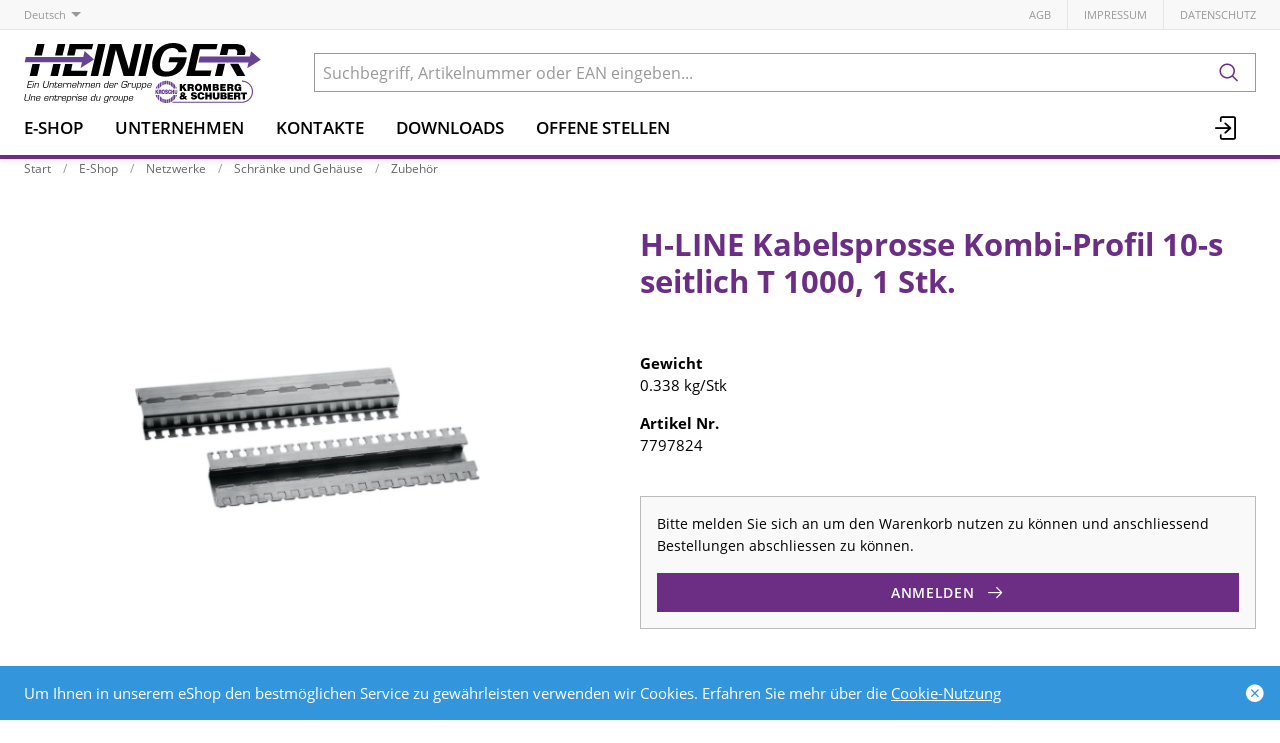

--- FILE ---
content_type: text/html; charset=utf-8
request_url: https://www.heiniger-ag.ch/de/item/h-line-kabelsprosse-kombi-profil-10-s-7797824
body_size: 13586
content:
<!DOCTYPE html>





    
        <html lang="de-CH" class="no-js">
    


    <head>
        <title>H-LINE Kabelsprosse Kombi-Profil 10-s - Heiniger Kabel AG</title>

        
        
            
                
                    <meta name="robots" content="index, follow">
                
            
        

        
        
    
            <meta name="viewport" content="width=device-width, initial-scale=1, minimum-scale=1">
            <meta name="application-name" content="Heiniger Kabel AG">
            <meta name="theme-color" content="#6E3FA3">
            <meta name="apple-mobile-web-app-capable" content="yes">
            
            
        
    
    
        <meta name="description" content="H-LINE Kabelsprosse Kombi-Profil 10-s - seitlich T 1000, 1 Stk.">
    


        
    
    
        <meta property="og:site_name" content="Heiniger Kabel AG">
    
        <meta property="og:title" content="H-LINE Kabelsprosse Kombi-Profil 10-s">
    
        <meta property="og:description" content="H-LINE Kabelsprosse Kombi-Profil 10-s - seitlich T 1000, 1 Stk.">
    
        <meta property="og:url" content="https://www.heiniger-ag.ch/de/item/h-line-kabelsprosse-kombi-profil-10-s-7797824">
    
        <meta property="product:retailer_item_id" content="7797824">
    
        <meta property="product:condition" content="new">
    
        <meta property="og:image" content="https://www.heiniger-ag.ch/thumbor/Zm5fwOMDULULE4sJicMgJr1BJ18=/fit-in/1200x900/filters:fill(white,1):cachevalid(2019-10-18T15:26:57.116857):strip_icc():strip_exif():icc()/Artikel-Bilder/3%20-%20Netzwerke/7797822_1.jpg">
    

        
    


        

        
        <meta name="csrf-token" content="4XHEATj0eJcqmLBIeXYPtc7nuhLathBmOhzrEfI6G7JT55SvdJD2PHvOqxPxZDv1">

        
        
            <link rel="apple-touch-icon" sizes="57x57" href="/static/images/favicon/apple-touch-icon-57x57.png">
            <link rel="apple-touch-icon" sizes="114x114" href="/static/images/favicon/apple-touch-icon-114x114.png">
            <link rel="apple-touch-icon" sizes="72x72" href="/static/images/favicon/apple-touch-icon-72x72.png">
            <link rel="apple-touch-icon" sizes="144x144" href="/static/images/favicon/apple-touch-icon-144x144.png">
            <link rel="apple-touch-icon" sizes="60x60" href="/static/images/favicon/apple-touch-icon-60x60.png">
            <link rel="apple-touch-icon" sizes="120x120" href="/static/images/favicon/apple-touch-icon-120x120.png">
            <link rel="apple-touch-icon" sizes="76x76" href="/static/images/favicon/apple-touch-icon-76x76.png">
            <link rel="apple-touch-icon" sizes="152x152" href="/static/images/favicon/apple-touch-icon-152x152.png">

            <link rel="shortcut icon" type="image/x-icon" href="/static/images/favicon/favicon.ico">
            <link rel="icon" type="image/png" href="/static/images/favicon/favicon-196x196.png" sizes="196x196">
            <link rel="icon" type="image/png" href="/static/images/favicon/favicon-96x96.png" sizes="96x96">
            <link rel="icon" type="image/png" href="/static/images/favicon/favicon-32x32.png" sizes="32x32">
            <link rel="icon" type="image/png" href="/static/images/favicon/favicon-16x16.png" sizes="16x16">
            <link rel="icon" type="image/png" href="/static/images/favicon/favicon-128.png" sizes="128x128">
        

        
        
            <link rel="preload" href="/static/fonts/open-sans-v18-latin_greek-300.woff2" as="font" type="font/woff2" crossorigin>
            <link rel="preload" href="/static/fonts/open-sans-v18-latin_greek-regular.woff2" as="font" type="font/woff2" crossorigin>
            <link rel="preload" href="/static/fonts/open-sans-v18-latin_greek-600.woff2" as="font" type="font/woff2" crossorigin>
            <link rel="preload" href="/static/fonts/open-sans-v18-latin_greek-700.woff2" as="font" type="font/woff2" crossorigin>
        

        
        

        
            <link rel="stylesheet" type="text/css" href="/static/css/icons.css?c925daccacc01a">
            <link rel="stylesheet" type="text/css" href="/static/css/app.css?c925daccacc01a">
        

        

        
        
    <script type="text/javascript">
        const orderConfData = {};
        const currentCustomerId = '900001'
        const currentCustomerEmail = ''
    </script>
    
            <script>
                
                
                
                var cssLoaded = true;
            </script>
            <script defer src="/static/js/app.js?c925daccacc01a"></script>
        


        
            
            
            
                
                    <link rel="canonical" href="https://www.heiniger-ag.ch/de/item/h-line-kabelsprosse-kombi-profil-10-s-7797824">
                
                
                    <link rel="alternate" hreflang="x-default" href="https://www.heiniger-ag.ch/de/item/h-line-kabelsprosse-kombi-profil-10-s-7797824">
                
            
                
                    <link rel="alternate" hreflang="fr" href="https://www.heiniger-ag.ch/fr/item/h-line-rails-serre-cables-combi-10-c-7797824">
                
                
            
        

        
        
    
        
            
                
                    <script>
                        window.dataLayer = window.dataLayer || [];
                        function gtag(){dataLayer.push(arguments);}
                        window._eshop_gtag = gtag;
                        gtag('js', new Date());
                    </script>
                
            
            
                
                    
                        <script async src="https://www.googletagmanager.com/gtag/js?id=G-91YFL2T16M"></script>
                    
                    <script>
                        
                         gtag('config', 'G-91YFL2T16M', {
                            cookie_flags: 'secure;samesite=none',
                            
                        });
                        
                        
                    </script>
                
            
            
                
                    <script>
                        (function(w,d,s,l,i){w[l]=w[l]||[];w[l].push({'gtm.start':
                        new Date().getTime(),event:'gtm.js'});var f=d.getElementsByTagName(s)[0],
                        j=d.createElement(s),dl=l!='dataLayer'?'&l='+l:'';j.async=true;j.src=
                        'https://www.googletagmanager.com/gtm.js?id='+i+dl;f.parentNode.insertBefore(j,f);
                        })(window,document,'script','dataLayer','GTM-5LLD6Z4N');
                    </script>
                
            
            
            
        
    

        
    </head>

    
    <body class="">
    
    
        
            
                <noscript><iframe src="https://www.googletagmanager.com/ns.html?id=GTM-5LLD6Z4N" height="0" width="0" style="display:none;visibility:hidden"></iframe></noscript>
            
        
    

    
    <div data-flashmessages class="flashmessages">
        <div class="insert-hijack-notification"></div>
        



        
            
        
        
           
                
            
        
            <div class="flashmessage info">
                <div class="container">
                    Um Ihnen in unserem eShop den bestmöglichen Service zu gewährleisten verwenden wir Cookies.
                    
                        Erfahren Sie mehr über die <a href="/de/datenschutzerklaerung/">Cookie-Nutzung</a>
                    
                </div>
                <button class="close-button" type="button" data-cookie-close>
                    <i class="icon icon-close-fill" aria-hidden="true"></i>
                </button>
            </div>
        
        
    </div>


    
        
            
<header class="shopheader-mobile"><section class="shopheader-mobile__cell shopheader-mobile__cell--left"><i class="shopheader-mobile__hamburger" data-open="offCanvasLeft"><span></span></i><form method="get" class="shopheader-mobile__search__form" action="/de/search/" data-mobile-search><input
                            autocomplete="off"
                            class="shopheader-mobile__search__field input-group-field"
                            name="q"
                            placeholder="Produkt Suche / Artikel-Nr. / Hersteller"
                            required
                            type="search"
                            value=""
                            data-mobile-search-input
                        ><button type="submit" class="shopheader-mobile__search__submit icon icon-search" aria-label="Suchen"></button></form><button type="button" class="shopheader-mobile__search__submit icon icon-search" data-mobile-search-toggle="" style="" aria-label="Suchen"></button></section><section class="shopheader-mobile__cell shopheader-mobile__cell--center"><div class="shopheader-mobile__logo"><a href="/de/" class="shopheader-mobile__logo-link"><img src="/media/sitesettings/2024-09/heiniger-logo_2024_v1.svg" class="shopheader-mobile__logo-img" alt="Heiniger Kabel AG" loading="lazy"></a></div></section><section class="shopheader-mobile__cell shopheader-mobile__cell--right"><a href="/de/account/login/?next=/de/item/h-line-kabelsprosse-kombi-profil-10-s-7797824" title="Anmelden"><i class="icon icon-login medium"></i></a></section><div class="off-canvas-wrapper"><div class="off-canvas-wrapper-inner"><div class="hamburger off-canvas position-left" id="offCanvasLeft" data-off-canvas data-content-scroll="false"><ul class="vertical menu drilldown" data-drilldown data-hamburger data-auto-height="true" data-scroll-top="true"><li class="hamburger-item"><div class="hamburger-item__link"><a href="/de/catalog/">E-Shop</a></div><a tabindex="0"></a><ul class="menu vertical nested hamburger-subnav"><li class="hamburger-item is-header js-drilldown-back"><div class="hamburger-item__link"><a tabindex="0">E-Shop</a></div></li><li class="hamburger-item hamburger-item--catalog"><div class="hamburger-item__link"><a
                        href="/de/catalog/elektrokabel-a9gNAPXJRZr"
                        
                    >Elektrokabel</a></div><a tabindex="0" data-async-hamburger="/de/catalog/hamburger/5ce29b1031de8400102bebde"></a><ul class="menu vertical nested hamburger-subnav"><li class="hamburger-item is-header js-drilldown-back"><div class="hamburger-item__link"><a tabindex="0">
                            Elektrokabel
                        </a></div></li></ul></li><li class="hamburger-item hamburger-item--catalog"><div class="hamburger-item__link"><a
                        href="/de/catalog/konfektionierte-leitungen-GGMR5bZNqGb"
                        
                    >Konfektionierte Leitungen</a></div><a tabindex="0" data-async-hamburger="/de/catalog/hamburger/5ce29b2831de8400102becd0"></a><ul class="menu vertical nested hamburger-subnav"><li class="hamburger-item is-header js-drilldown-back"><div class="hamburger-item__link"><a tabindex="0">
                            Konfektionierte Leitungen
                        </a></div></li></ul></li><li class="hamburger-item hamburger-item--catalog"><div class="hamburger-item__link"><a
                        href="/de/catalog/netzwerke-9aj6BVYOPJA"
                        
                    >Netzwerke</a></div><a tabindex="0" data-async-hamburger="/de/catalog/hamburger/5ce29b2b31de8400102becf4"></a><ul class="menu vertical nested hamburger-subnav"><li class="hamburger-item is-header js-drilldown-back"><div class="hamburger-item__link"><a tabindex="0">
                            Netzwerke
                        </a></div></li></ul></li><li class="hamburger-item hamburger-item--catalog"><div class="hamburger-item__link"><a
                        href="/de/catalog/it-netzwerke-n793NXjLNG3"
                        
                    >IT-Netzwerke</a></div><a tabindex="0" data-async-hamburger="/de/catalog/hamburger/5ce29b3f31de8400102bed4b"></a><ul class="menu vertical nested hamburger-subnav"><li class="hamburger-item is-header js-drilldown-back"><div class="hamburger-item__link"><a tabindex="0">
                            IT-Netzwerke
                        </a></div></li></ul></li><li class="hamburger-item hamburger-item--catalog"><div class="hamburger-item__link"><a
                        href="/de/catalog/auswahlhilfe-cpr-Vlvr5l83zyj"
                        
                    >Auswahlhilfe CPR</a></div><a tabindex="0" data-async-hamburger="/de/catalog/hamburger/5cd03baeb7f709f1bf769ea4"></a><ul class="menu vertical nested hamburger-subnav"><li class="hamburger-item is-header js-drilldown-back"><div class="hamburger-item__link"><a tabindex="0">
                            Auswahlhilfe CPR
                        </a></div></li></ul></li><li class="hamburger-item hamburger-item--catalog"><div class="hamburger-item__link"><a
                        href="/de/catalog/auswahlhilfe-ukv-bXWgeZVZrEw"
                        
                    >Auswahlhilfe UKV</a></div><a tabindex="0" data-async-hamburger="/de/catalog/hamburger/5cd03b75b7f709f1bf769bf9"></a><ul class="menu vertical nested hamburger-subnav"><li class="hamburger-item is-header js-drilldown-back"><div class="hamburger-item__link"><a tabindex="0">
                            Auswahlhilfe UKV
                        </a></div></li></ul></li><li class="hamburger-item hamburger-item--catalog"><div class="hamburger-item__link"><a
                        href="/de/catalog/auswahlhilfe-fiber-fur-steigzonen-zbJ58jwYGLB"
                        
                    >Auswahlhilfe Fiber für Steigzonen</a></div><a tabindex="0" data-async-hamburger="/de/catalog/hamburger/5f351649cd91c589c889c356"></a><ul class="menu vertical nested hamburger-subnav"><li class="hamburger-item is-header js-drilldown-back"><div class="hamburger-item__link"><a tabindex="0">
                            Auswahlhilfe Fiber für Steigzonen
                        </a></div></li></ul></li><li class="hamburger-item hamburger-item--catalog"><div class="hamburger-item__link"><a
                        href="/de/catalog/auswahlhilfe-fiber-areal-backbone-EdXzn8GGRLj"
                        
                    >Auswahlhilfe Fiber Areal-Backbone</a></div><a tabindex="0" data-async-hamburger="/de/catalog/hamburger/5f350911cd91c589c889ba5b"></a><ul class="menu vertical nested hamburger-subnav"><li class="hamburger-item is-header js-drilldown-back"><div class="hamburger-item__link"><a tabindex="0">
                            Auswahlhilfe Fiber Areal-Backbone
                        </a></div></li></ul></li><li class="hamburger-item hamburger-item--catalog"><div class="hamburger-item__link"><a
                        href="/de/catalog/h-line-heiniger-eigensortiment-o6EL3Z3JKJg"
                        
                    >H-LINE: Heiniger Eigensortiment</a></div><a tabindex="0" data-async-hamburger="/de/catalog/hamburger/5cd03b6db7f709f1bf769bc2"></a><ul class="menu vertical nested hamburger-subnav"><li class="hamburger-item is-header js-drilldown-back"><div class="hamburger-item__link"><a tabindex="0">
                            H-LINE: Heiniger Eigensortiment
                        </a></div></li></ul></li><li class="hamburger-item hamburger-item--catalog"><div class="hamburger-item__link"><a
                        href="/de/catalog/professionelles-wireless-9aYp8AGNJXB"
                        
                    >Professionelles Wireless</a></div><a tabindex="0" data-async-hamburger="/de/catalog/hamburger/5cd03b74b7f709f1bf769bf0"></a><ul class="menu vertical nested hamburger-subnav"><li class="hamburger-item is-header js-drilldown-back"><div class="hamburger-item__link"><a tabindex="0">
                            Professionelles Wireless
                        </a></div></li></ul></li><li class="hamburger-item hamburger-item--catalog"><div class="hamburger-item__link"><a
                        href="/de/catalog/auswahlhilfe-fur-sicherheitskabel-qjwmgLrVbNG9"
                        
                    >Auswahlhilfe für Sicherheitskabel</a></div><a tabindex="0" data-async-hamburger="/de/catalog/hamburger/663b30819c3d1044f046a2b7"></a><ul class="menu vertical nested hamburger-subnav"><li class="hamburger-item is-header js-drilldown-back"><div class="hamburger-item__link"><a tabindex="0">
                            Auswahlhilfe für Sicherheitskabel
                        </a></div></li></ul></li></ul></li><li class="hamburger-item"><div class="hamburger-item__link"><a href="/de/unternehmen/"
                       target="_self"
                       
                    >
                        Unternehmen
                    </a></div><a tabindex="0"></a><ul class="menu vertical nested hamburger-subnav"><li class="hamburger-item is-header js-drilldown-back"><div class="hamburger-item__link"><a tabindex="0">
                        Unternehmen
                    </a></div></li><li class="hamburger-item"><div class="hamburger-item__link"><a href="/de/unternehmen/standorte/"
                       target="_self"
                       
                    >
                        Standorte
                    </a></div><a tabindex="0"></a><ul class="menu vertical nested hamburger-subnav"><li class="hamburger-item is-header js-drilldown-back"><div class="hamburger-item__link"><a tabindex="0">
                        Standorte
                    </a></div></li><li class="hamburger-item"><div class="hamburger-item__link"><a href="/de/unternehmen/standorte/liebefeld/"
                       target="_self"
                       
                    >
                        Liebefeld
                    </a></div></li><li class="hamburger-item"><div class="hamburger-item__link"><a href="/de/unternehmen/standorte/avenches/"
                       target="_self"
                       
                    >
                        Avenches
                    </a></div></li><li class="hamburger-item"><div class="hamburger-item__link"><a href="/de/unternehmen/standorte/steinhausen/"
                       target="_self"
                       
                    >
                        Steinhausen
                    </a></div></li><li class="hamburger-item"><div class="hamburger-item__link"><a href="/de/unternehmen/standorte/domdidier/"
                       target="_self"
                       
                    >
                        Domdidier
                    </a></div></li></ul></li><li class="hamburger-item"><div class="hamburger-item__link"><a href="/de/unternehmen/kontakte/"
                       target="_self"
                       
                    >
                        Kontakte
                    </a></div><a tabindex="0"></a><ul class="menu vertical nested hamburger-subnav"><li class="hamburger-item is-header js-drilldown-back"><div class="hamburger-item__link"><a tabindex="0">
                        Kontakte
                    </a></div></li><li class="hamburger-item"><div class="hamburger-item__link"><a href="/de/unternehmen/kontakte/team-liebefeld-1/"
                       target="_self"
                       
                    >
                        Team Liebefeld
                    </a></div></li><li class="hamburger-item"><div class="hamburger-item__link"><a href="/de/unternehmen/kontakte/team-avenches-1/"
                       target="_self"
                       
                    >
                        Team Avenches
                    </a></div></li><li class="hamburger-item"><div class="hamburger-item__link"><a href="/de/unternehmen/kontakte/team-steinhausen-1/"
                       target="_self"
                       
                    >
                        Team Steinhausen
                    </a></div></li><li class="hamburger-item"><div class="hamburger-item__link"><a href="/de/unternehmen/kontakte/aussendienst-1/"
                       target="_self"
                       
                    >
                        Aussendienst
                    </a></div></li></ul></li><li class="hamburger-item"><div class="hamburger-item__link"><a href="/de/unternehmen/news/"
                       target="_self"
                       
                    >
                        News
                    </a></div><a tabindex="0"></a><ul class="menu vertical nested hamburger-subnav"><li class="hamburger-item is-header js-drilldown-back"><div class="hamburger-item__link"><a tabindex="0">
                        News
                    </a></div></li><li class="hamburger-item"><div class="hamburger-item__link"><span>2023</span></div></li><li class="hamburger-item"><div class="hamburger-item__link"><span>2024</span></div></li><li class="hamburger-item"><div class="hamburger-item__link"><span>2025</span></div></li></ul></li><li class="hamburger-item"><div class="hamburger-item__link"><a href="/de/unternehmen/offene-stellen/"
                       target="_self"
                       
                    >
                        Offene Stellen
                    </a></div></li><li class="hamburger-item"><div class="hamburger-item__link"><a href="/de/unternehmen/leitbild/"
                       target="_self"
                       
                    >
                        Leitbild
                    </a></div></li><li class="hamburger-item"><div class="hamburger-item__link"><a href="/de/unternehmen/meilensteine/"
                       target="_self"
                       
                    >
                        Meilensteine
                    </a></div></li><li class="hamburger-item"><div class="hamburger-item__link"><a href="/de/unternehmen/Gruppe/"
                       target="_self"
                       
                    >
                        Kromberg &amp; Schubert Gruppe
                    </a></div><a tabindex="0"></a><ul class="menu vertical nested hamburger-subnav"><li class="hamburger-item is-header js-drilldown-back"><div class="hamburger-item__link"><a tabindex="0">
                        Kromberg &amp; Schubert Gruppe
                    </a></div></li><li class="hamburger-item"><div class="hamburger-item__link"><a href="https://www.kromberg-schubert.de"
                       target="_blank"
                       rel="noopener"
                    >
                        Kromberg &amp; Schubert
                    </a></div></li></ul></li><li class="hamburger-item"><div class="hamburger-item__link"><a href="/de/unternehmen/ul-zulassung/"
                       target="_self"
                       
                    >
                        UL-Zulassung
                    </a></div></li></ul></li><li class="hamburger-item"><div class="hamburger-item__link"><a href="/de/unternehmen/kontakte/"
                       target="_self"
                       
                    >
                        Kontakte
                    </a></div><a tabindex="0"></a><ul class="menu vertical nested hamburger-subnav"><li class="hamburger-item is-header js-drilldown-back"><div class="hamburger-item__link"><a tabindex="0">
                        Kontakte
                    </a></div></li><li class="hamburger-item"><div class="hamburger-item__link"><a href="/de/unternehmen/kontakte/team-liebefeld-1/"
                       target="_self"
                       
                    >
                        Team Liebefeld
                    </a></div></li><li class="hamburger-item"><div class="hamburger-item__link"><a href="/de/unternehmen/kontakte/team-avenches-1/"
                       target="_self"
                       
                    >
                        Team Avenches
                    </a></div></li><li class="hamburger-item"><div class="hamburger-item__link"><a href="/de/unternehmen/kontakte/team-steinhausen-1/"
                       target="_self"
                       
                    >
                        Team Steinhausen
                    </a></div></li><li class="hamburger-item"><div class="hamburger-item__link"><a href="/de/unternehmen/kontakte/aussendienst-1/"
                       target="_self"
                       
                    >
                        Aussendienst
                    </a></div></li></ul></li><li class="hamburger-item"><div class="hamburger-item__link"><a href="/de/downloads/"
                       target="_self"
                       
                    >
                        Downloads
                    </a></div><a tabindex="0"></a><ul class="menu vertical nested hamburger-subnav"><li class="hamburger-item is-header js-drilldown-back"><div class="hamburger-item__link"><a tabindex="0">
                        Downloads
                    </a></div></li><li class="hamburger-item"><div class="hamburger-item__link"><a href="/de/downloads/cpr/"
                       target="_self"
                       
                    >
                        CPR
                    </a></div></li><li class="hamburger-item"><div class="hamburger-item__link"><a href="/de/downloads/kataloge/"
                       target="_self"
                       
                    >
                        Kataloge
                    </a></div><a tabindex="0"></a><ul class="menu vertical nested hamburger-subnav"><li class="hamburger-item is-header js-drilldown-back"><div class="hamburger-item__link"><a tabindex="0">
                        Kataloge
                    </a></div></li><li class="hamburger-item"><div class="hamburger-item__link"><a href="/de/downloads/kataloge/elektrokabel/"
                       target="_self"
                       
                    >
                        Elektrokabel
                    </a></div></li><li class="hamburger-item"><div class="hamburger-item__link"><a href="/de/downloads/kataloge/netzwerke/"
                       target="_self"
                       
                    >
                        Netzwerke
                    </a></div></li><li class="hamburger-item"><div class="hamburger-item__link"><a href="/de/downloads/kataloge/it-netzwerke/"
                       target="_self"
                       
                    >
                        IT-Netzwerke
                    </a></div></li></ul></li><li class="hamburger-item"><div class="hamburger-item__link"><a href="/de/downloads/formulare/"
                       target="_self"
                       
                    >
                        Formulare
                    </a></div></li><li class="hamburger-item"><div class="hamburger-item__link"><a href="/de/downloads/normen-empfehlungen/"
                       target="_self"
                       
                    >
                        Normen &amp; Empfehlungen
                    </a></div></li><li class="hamburger-item"><div class="hamburger-item__link"><a href="/de/downloads/rohs-und-reach/"
                       target="_self"
                       
                    >
                        RoHS &amp; REACH
                    </a></div></li><li class="hamburger-item"><div class="hamburger-item__link"><a href="/de/downloads/technische-informationen/"
                       target="_self"
                       
                    >
                        Technische Informationen
                    </a></div></li><li class="hamburger-item"><div class="hamburger-item__link"><a href="/de/downloads/leistungserklarungen-baupv/"
                       target="_self"
                       
                    >
                        Leistungserklärungen (BauPV)
                    </a></div></li><li class="hamburger-item"><div class="hamburger-item__link"><a href="/de/downloads/abp-nach-din-4102-12/"
                       target="_self"
                       
                    >
                        ABP nach DIN 4102-12
                    </a></div></li><li class="hamburger-item"><div class="hamburger-item__link"><a href="/de/downloads/vkf-bescheinigungen/"
                       target="_self"
                       
                    >
                        VKF Bescheinigungen
                    </a></div></li><li class="hamburger-item"><div class="hamburger-item__link"><a href="/de/downloads/iso-zertifikate/"
                       target="_self"
                       
                    >
                        ISO-Zertifikate
                    </a></div></li></ul></li><li class="hamburger-item"><div class="hamburger-item__link"><a href="/de/unternehmen/offene-stellen/"
                       target="_self"
                       
                    >
                        Offene Stellen
                    </a></div></li><div class="hamburger-footer"><li class="hamburger-item"><a href="/de/agbs/"
                                                                   target="_self"
                                                                   
                                                                >
                                                                    AGB
                                                                </a></li><li class="hamburger-item"><a href="/de/impressum/"
                                                                   target="_self"
                                                                   
                                                                >
                                                                    Impressum
                                                                </a></li><li class="hamburger-item"><a href="/de/datenschutzerklaerung/"
                                                                   target="_self"
                                                                   
                                                                >
                                                                    Datenschutz
                                                                </a></li><div class="hamburger-footer"><ul class="menu hamburger-nav"><li class="hamburger-item hamburger-item--language"><a href="/de/item/h-line-kabelsprosse-kombi-profil-10-s-7797824" class="button clear font-bold">
                                                                    de
                                                                </a></li><li class="hamburger-item hamburger-item--language"><a href="/fr/item/h-line-rails-serre-cables-combi-10-c-7797824" class="button clear">
                                                                    fr
                                                                </a></li></ul></div></div></ul></div></div></div></header><header class="shopheader hide-for-print"><section class="shopheader__top"><div class="container"><div class="grid-x"><div class="shopheader__language cell shrink" data-toggle="language-menu">
                                    Deutsch
                                </div><div class="shopheader-menu shopheader-menu--languages dropdown-pane widget"
                                     id="language-menu"
                                     data-dropdown
                                     data-close-on-click="true"
                                     data-hover="true"
                                     data-hover-pane="true"
                                     data-position="bottom"
                                     data-alignment="left"><div class="widget__content padding-2"><a href="/de/item/h-line-kabelsprosse-kombi-profil-10-s-7797824" class="shopheader__subnav__link text-left font-bold" data-lang-link>
                                                Deutsch
                                            </a><a href="/fr/item/h-line-rails-serre-cables-combi-10-c-7797824" class="shopheader__subnav__link text-left" data-lang-link>
                                                Français
                                            </a></div></div><div class="shopheader__meta-nav cell auto"><a href="/de/agbs/"
                                                   target="_self"
                                                   
                                                >
                                                    AGB
                                                </a><a href="/de/impressum/"
                                                   target="_self"
                                                   
                                                >
                                                    Impressum
                                                </a><a href="/de/datenschutzerklaerung/"
                                                   target="_self"
                                                   
                                                >
                                                    Datenschutz
                                                </a></div></div></div></section><section class="shopheader__middle"><div class="container"><div class="shopheader__logo"><a href="/de/" class="shopheader__logo-link"><img src="/media/sitesettings/2024-09/heiniger-logo_2024_v1.svg" class="shopheader__logo-img" alt="Heiniger Kabel AG" loading="lazy"></a></div><div class="shopheader__search"><form action="/de/search/" class="input-group inline-button" data-search><input
                                    name="q"
                                    autocomplete="off"
                                    data-instant-search="/de/instantsearch/"
                                    class="input-group-field"
                                    type="search"
                                    placeholder="Suchbegriff, Artikelnummer oder EAN eingeben..."
                                    value=""
                                    required
                                ><div class="input-group-button"><button type="submit" class="button clear" aria-label="Suchen"><i class="icon icon-search"></i></button></div></form><div class="shopheader__search-instant-results" data-instant-search-results></div></div></div></section><nav class="shopheader__bottom"><div class="container"><a href="/de/catalog/" data-toggle="subnav-sortiment" class="shopheader__link shopheader__link--nested">E-Shop</a><div
                                    id="subnav-sortiment"
                                    class="shopheader__subnav shopheader__subnav--nested dropdown-pane catalog-menu"
                                    data-dropdown
                                    data-hover-delay="300"
                                    data-hover="true"
                                    data-hover-pane="true"
                                    data-close-on-click="true"
                                ><div class="container grid-container"><div class="grid-x grid-margin-x tablet-up-4 desktop-up-5 screen-up-6"><div class="cell"><a
                                                                class="catalog-menu__node"
                                                                href="/de/catalog/elektrokabel-a9gNAPXJRZr"
                                                                
                                                            ><div
                                                                    class="catalog-menu__image"
                                                                    
                                                                        style="background-image: url('/thumbor/FntQ_n_Ko5LpstP4kbizdF9P2I8=/trim/fit-in/480x320/filters:cachevalid(2019-05-23T15:33:55.919788):strip_icc():strip_exif():icc()/Titel-Bilder/Elektrokabel/Elektrokabel_97374.png')"
                                                                    
                                                                ></div><div class="catalog-menu__title">
                                                                    Elektrokabel
                                                                </div></a></div><div class="cell"><a
                                                                class="catalog-menu__node"
                                                                href="/de/catalog/konfektionierte-leitungen-GGMR5bZNqGb"
                                                                
                                                            ><div
                                                                    class="catalog-menu__image"
                                                                    
                                                                        style="background-image: url('/thumbor/l-yZK9T2OhIMPdxLWrf6XoKlEjo=/trim/fit-in/480x320/filters:cachevalid(2019-05-23T15:33:56.062791):strip_icc():strip_exif():icc()/Titel-Bilder/Netzzuleitungen/Netzzuleitungen_97563.png')"
                                                                    
                                                                ></div><div class="catalog-menu__title">
                                                                    Konfektionierte Leitungen
                                                                </div></a></div><div class="cell"><a
                                                                class="catalog-menu__node"
                                                                href="/de/catalog/netzwerke-9aj6BVYOPJA"
                                                                
                                                            ><div
                                                                    class="catalog-menu__image"
                                                                    
                                                                        style="background-image: url('/thumbor/rLAjFKjozY9zhUO3pOW7ckI-RPo=/trim/fit-in/480x320/filters:cachevalid(2019-05-23T15:33:55.924788):strip_icc():strip_exif():icc()/Titel-Bilder/Netzwerke/Netzwerke_97375.png')"
                                                                    
                                                                ></div><div class="catalog-menu__title">
                                                                    Netzwerke
                                                                </div></a></div><div class="cell"><a
                                                                class="catalog-menu__node"
                                                                href="/de/catalog/it-netzwerke-n793NXjLNG3"
                                                                
                                                            ><div
                                                                    class="catalog-menu__image"
                                                                    
                                                                        style="background-image: url('/thumbor/JmppHF8TJAZ2Grmah7UNVrqPzjE=/trim/fit-in/480x320/filters:cachevalid(2019-05-23T15:33:55.928788):strip_icc():strip_exif():icc()/Titel-Bilder/IT-Netzwerke/IT-Netzwerke_97376.png')"
                                                                    
                                                                ></div><div class="catalog-menu__title">
                                                                    IT-Netzwerke
                                                                </div></a></div><div class="cell"><a
                                                                class="catalog-menu__node"
                                                                href="/de/catalog/auswahlhilfe-cpr-Vlvr5l83zyj"
                                                                
                                                            ><div
                                                                    class="catalog-menu__image"
                                                                    
                                                                        style="background-image: url('/thumbor/GPeamvtzcE5gxeiYDcCcZ03lAbM=/trim/fit-in/480x320/filters:cachevalid(2019-08-30T13:31:47.497983):strip_icc():strip_exif():icc()/Titel-Bilder/Frontseite_Shop/CPR.jpeg')"
                                                                    
                                                                ></div><div class="catalog-menu__title">
                                                                    Auswahlhilfe CPR
                                                                </div></a></div><div class="cell"><a
                                                                class="catalog-menu__node"
                                                                href="/de/catalog/auswahlhilfe-ukv-bXWgeZVZrEw"
                                                                
                                                            ><div
                                                                    class="catalog-menu__image"
                                                                    
                                                                        style="background-image: url('/thumbor/9t7bFsqpS7Xzad0diowLvo3jVMU=/trim/fit-in/480x320/filters:cachevalid(2023-03-22T09:18:36.752417):strip_icc():strip_exif():icc()/Titel-Bilder/Frontseite_Shop/Auswahlhilfe_UKV_Frontseite.png')"
                                                                    
                                                                ></div><div class="catalog-menu__title">
                                                                    Auswahlhilfe UKV
                                                                </div></a></div><div class="cell"><a
                                                                class="catalog-menu__node"
                                                                href="/de/catalog/auswahlhilfe-fiber-fur-steigzonen-zbJ58jwYGLB"
                                                                
                                                            ><div
                                                                    class="catalog-menu__image"
                                                                    
                                                                        style="background-image: url('/thumbor/t9c51SByJMFs6LffVoswx4q7y7M=/trim/fit-in/480x320/filters:cachevalid(2020-08-13T11:36:58.385663):strip_icc():strip_exif():icc()/Titel-Bilder/Frontseite_Shop/Steigzonen-Verkabelung.jpg')"
                                                                    
                                                                ></div><div class="catalog-menu__title">
                                                                    Auswahlhilfe Fiber für Steigzonen
                                                                </div></a></div><div class="cell"><a
                                                                class="catalog-menu__node"
                                                                href="/de/catalog/auswahlhilfe-fiber-areal-backbone-EdXzn8GGRLj"
                                                                
                                                            ><div
                                                                    class="catalog-menu__image"
                                                                    
                                                                        style="background-image: url('/thumbor/vOnGhCo-DgLTYFmJn9wOlaUH0nU=/trim/fit-in/480x320/filters:cachevalid(2020-08-13T11:36:26.123901):strip_icc():strip_exif():icc()/Titel-Bilder/Frontseite_Shop/Areal-Backbone.jpg')"
                                                                    
                                                                ></div><div class="catalog-menu__title">
                                                                    Auswahlhilfe Fiber Areal-Backbone
                                                                </div></a></div><div class="cell"><a
                                                                class="catalog-menu__node"
                                                                href="/de/catalog/h-line-heiniger-eigensortiment-o6EL3Z3JKJg"
                                                                
                                                            ><div
                                                                    class="catalog-menu__image"
                                                                    
                                                                        style="background-image: url('/thumbor/dkN7jJPobJEs0v7wTIdetHSZWUU=/trim/fit-in/480x320/filters:cachevalid(2023-03-22T07:47:01.932074):strip_icc():strip_exif():icc()/Titel-Bilder/Frontseite_Shop/H-LINE-Rund_Frontseite%20_Shop.png')"
                                                                    
                                                                ></div><div class="catalog-menu__title">
                                                                    H-LINE: Heiniger Eigensortiment
                                                                </div></a></div><div class="cell"><a
                                                                class="catalog-menu__node"
                                                                href="/de/catalog/professionelles-wireless-9aYp8AGNJXB"
                                                                
                                                            ><div
                                                                    class="catalog-menu__image"
                                                                    
                                                                        style="background-image: url('/thumbor/iXskeRvG5b4PrR4dnmmjAGhEF2Y=/trim/fit-in/480x320/filters:cachevalid(2021-11-30T08:44:59.510026):strip_icc():strip_exif():icc()/Titel-Bilder/Frontseite_Shop/home-wireless-professional.jpg')"
                                                                    
                                                                ></div><div class="catalog-menu__title">
                                                                    Professionelles Wireless
                                                                </div></a></div><div class="cell"><a
                                                                class="catalog-menu__node"
                                                                href="/de/catalog/auswahlhilfe-fur-sicherheitskabel-qjwmgLrVbNG9"
                                                                
                                                            ><div
                                                                    class="catalog-menu__image"
                                                                    
                                                                        style="background-image: url('/thumbor/FhqoTofNJWR822y1yarcAbLxbQY=/trim/fit-in/480x320/filters:cachevalid(2021-11-26T11:22:58.363339):strip_icc():strip_exif():icc()/Titel-Bilder/Frontseite_Shop/Sicherheitskabel_1.jpg')"
                                                                    
                                                                ></div><div class="catalog-menu__title">
                                                                    Auswahlhilfe für Sicherheitskabel
                                                                </div></a></div></div></div></div><a class="shopheader__link "
                                                   href="/de/unternehmen/"
                                                   target="_self"
                                                   data-toggle="subnav-433"
                                                   
                                                >
                                                    Unternehmen
                                                </a><div
                                                id="subnav-433"
                                                class="shopheader__subnav dropdown-pane "
                                                data-dropdown
                                                data-hover="true"
                                                data-hover-pane="true"
                                                data-close-on-click="true"
                                            ><div class="container grid-container"><a class="shopheader__subnav__link"
                                                                       href="/de/unternehmen/standorte/"
                                                                       target="_self"
                                                                       
                                                                    >
                                                                        Standorte
                                                                    </a><a class="shopheader__subnav__link"
                                                                       href="/de/unternehmen/kontakte/"
                                                                       target="_self"
                                                                       
                                                                    >
                                                                        Kontakte
                                                                    </a><a class="shopheader__subnav__link"
                                                                       href="/de/unternehmen/news/"
                                                                       target="_self"
                                                                       
                                                                    >
                                                                        News
                                                                    </a><a class="shopheader__subnav__link"
                                                                       href="/de/unternehmen/offene-stellen/"
                                                                       target="_self"
                                                                       
                                                                    >
                                                                        Offene Stellen
                                                                    </a><a class="shopheader__subnav__link"
                                                                       href="/de/unternehmen/leitbild/"
                                                                       target="_self"
                                                                       
                                                                    >
                                                                        Leitbild
                                                                    </a><a class="shopheader__subnav__link"
                                                                       href="/de/unternehmen/meilensteine/"
                                                                       target="_self"
                                                                       
                                                                    >
                                                                        Meilensteine
                                                                    </a><a class="shopheader__subnav__link"
                                                                       href="/de/unternehmen/Gruppe/"
                                                                       target="_self"
                                                                       
                                                                    >
                                                                        Kromberg &amp; Schubert Gruppe
                                                                    </a><a class="shopheader__subnav__link"
                                                                       href="/de/unternehmen/ul-zulassung/"
                                                                       target="_self"
                                                                       
                                                                    >
                                                                        UL-Zulassung
                                                                    </a></div></div><a class="shopheader__link "
                                                   href="/de/unternehmen/kontakte/"
                                                   target="_self"
                                                   data-toggle="subnav-167"
                                                   
                                                >
                                                    Kontakte
                                                </a><div
                                                id="subnav-167"
                                                class="shopheader__subnav dropdown-pane "
                                                data-dropdown
                                                data-hover="true"
                                                data-hover-pane="true"
                                                data-close-on-click="true"
                                            ><div class="container grid-container"><a class="shopheader__subnav__link"
                                                                       href="/de/unternehmen/kontakte/team-liebefeld-1/"
                                                                       target="_self"
                                                                       
                                                                    >
                                                                        Team Liebefeld
                                                                    </a><a class="shopheader__subnav__link"
                                                                       href="/de/unternehmen/kontakte/team-avenches-1/"
                                                                       target="_self"
                                                                       
                                                                    >
                                                                        Team Avenches
                                                                    </a><a class="shopheader__subnav__link"
                                                                       href="/de/unternehmen/kontakte/team-steinhausen-1/"
                                                                       target="_self"
                                                                       
                                                                    >
                                                                        Team Steinhausen
                                                                    </a><a class="shopheader__subnav__link"
                                                                       href="/de/unternehmen/kontakte/aussendienst-1/"
                                                                       target="_self"
                                                                       
                                                                    >
                                                                        Aussendienst
                                                                    </a></div></div><a class="shopheader__link "
                                                   href="/de/downloads/"
                                                   target="_self"
                                                   data-toggle="subnav-168"
                                                   
                                                >
                                                    Downloads
                                                </a><div
                                                id="subnav-168"
                                                class="shopheader__subnav dropdown-pane "
                                                data-dropdown
                                                data-hover="true"
                                                data-hover-pane="true"
                                                data-close-on-click="true"
                                            ><div class="container grid-container"><a class="shopheader__subnav__link"
                                                                       href="/de/downloads/cpr/"
                                                                       target="_self"
                                                                       
                                                                    >
                                                                        CPR
                                                                    </a><a class="shopheader__subnav__link"
                                                                       href="/de/downloads/kataloge/"
                                                                       target="_self"
                                                                       
                                                                    >
                                                                        Kataloge
                                                                    </a><a class="shopheader__subnav__link"
                                                                       href="/de/downloads/formulare/"
                                                                       target="_self"
                                                                       
                                                                    >
                                                                        Formulare
                                                                    </a><a class="shopheader__subnav__link"
                                                                       href="/de/downloads/normen-empfehlungen/"
                                                                       target="_self"
                                                                       
                                                                    >
                                                                        Normen &amp; Empfehlungen
                                                                    </a><a class="shopheader__subnav__link"
                                                                       href="/de/downloads/rohs-und-reach/"
                                                                       target="_self"
                                                                       
                                                                    >
                                                                        RoHS &amp; REACH
                                                                    </a><a class="shopheader__subnav__link"
                                                                       href="/de/downloads/technische-informationen/"
                                                                       target="_self"
                                                                       
                                                                    >
                                                                        Technische Informationen
                                                                    </a><a class="shopheader__subnav__link"
                                                                       href="/de/downloads/leistungserklarungen-baupv/"
                                                                       target="_self"
                                                                       
                                                                    >
                                                                        Leistungserklärungen (BauPV)
                                                                    </a><a class="shopheader__subnav__link"
                                                                       href="/de/downloads/abp-nach-din-4102-12/"
                                                                       target="_self"
                                                                       
                                                                    >
                                                                        ABP nach DIN 4102-12
                                                                    </a><a class="shopheader__subnav__link"
                                                                       href="/de/downloads/vkf-bescheinigungen/"
                                                                       target="_self"
                                                                       
                                                                    >
                                                                        VKF Bescheinigungen
                                                                    </a><a class="shopheader__subnav__link"
                                                                       href="/de/downloads/iso-zertifikate/"
                                                                       target="_self"
                                                                       
                                                                    >
                                                                        ISO-Zertifikate
                                                                    </a></div></div><a class="shopheader__link"
                                                   href="/de/unternehmen/offene-stellen/"
                                                   target="_self"
                                                   
                                                >
                                                    Offene Stellen
                                                </a></div><section class="shopheader__account"><a href="/de/account/login/?next=/de/item/h-line-kabelsprosse-kombi-profil-10-s-7797824" title="Anmelden"><i class="icon icon-login medium"></i></a></section></nav></header>

        
        

<header class="print-header grid-x">
    

    
    
    
    
    

</header>

    

    
        <main id="app" class="bg-white">
            
    
    
        <header class="shopsubheader shopsubheader--white">
            <div class="container">
                
                    <ul class="breadcrumbs">
                        
    
                            <li><a href="/de/">Start</a></li>
                        
    
        <li><a href="/de/catalog/">E-Shop</a></li>
        
            <li><a href="/de/catalog/netzwerke-9aj6BVYOPJA">Netzwerke</a></li>
        
            <li><a href="/de/catalog/schranke-und-gehause-L8Pb585AAdE">Schränke und Gehäuse</a></li>
        
            <li><a href="/de/catalog/zubehor-a9gNA97gorb">Zubehör</a></li>
        
        
    

                    </ul>
                
                
                
            </div>
        </header>
    
    
    
    
    
    
    
    
    

    <div class="item-detail" data-item-detail data-bind-html="item:html">
        <section class="item container large">
            
    
        <div class="item__wrapper grid-x">
            
                <div class="item__heading cell hide-for-laptop">
                    <h1 class="item__title">
                        H-LINE Kabelsprosse Kombi-Profil 10-s
                        
                            <br>
                            seitlich T 1000, 1 Stk.
                        
                    </h1>
                </div>
            
            
                
                    <div class="item__gallery cell tablet-4 laptop-6">
                        
    
    <div
        class="owl-carousel owl-theme"
        role="region"
        aria-label="Slider"
        data-loop="false"
        data-carousel
        data-auto-play="false"
        data-rewind="false"
        data-nav="false"
        data-dots-container=".item__gallery-navigation--medium"
        data-margin="1"
        id="gallery-medium"
        
            data-connected-carousel="#gallery-zoom"
        
    >
        
            
                
                <div class="active">
                    <a href="/thumbor/gKy-Vfjono0uMLTRSiJWVohQxXA=/fit-in/3600x2700/filters:cachevalid(2019-10-18T15:26:57.116857):strip_icc():strip_exif():icc()/Artikel-Bilder/3%20-%20Netzwerke/7797822_1.jpg" data-item-image-zoom data-item-image-zoom-description="">
                        <div class="image-container"
                             style="padding-bottom:
                                 
                                     
                                         35%;
                                     %
                                 "
                             >
                            <script type="application/javascript">console.log('')</script>
                            <img title="H-LINE Kabelsprosse Kombi-Profil 10-s - seitlich T 1000, 1 Stk."
                                 alt="H-LINE Kabelsprosse Kombi-Profil 10-s - seitlich T 1000, 1 Stk."
                                    %
                                
                                 src="/thumbor/Zm5fwOMDULULE4sJicMgJr1BJ18=/fit-in/1200x900/filters:fill(white,1):cachevalid(2019-10-18T15:26:57.116857):strip_icc():strip_exif():icc()/Artikel-Bilder/3%20-%20Netzwerke/7797822_1.jpg"
                                
                                 loading="lazy"
                            >
                        </div>
                    </a>
                </div>
            
            
            
        
    </div>
    

                        
                            <div class="zoom reveal item__gallery-zoom" data-item-zoom-reveal data-reveal style="display: none">
                                <i class="icon loader reveal__state-icon reveal__state-icon--loading"></i>
                                <button class="close-button" data-close aria-label="Schliessen" type="button">
                                    <span aria-hidden="true">&times;</span>
                                </button>
                                <h4 class="reveal__heading text-center">H-LINE Kabelsprosse Kombi-Profil 10-s</h4>
                                <div class="reveal__content text-center" data-reveal-content>
                                    
    
    <div
        class="owl-carousel owl-theme"
        role="region"
        aria-label="Slider"
        data-loop="false"
        data-carousel
        data-auto-play="false"
        data-rewind="false"
        data-nav="true"
        data-dots-container=".item__gallery-navigation--zoom"
        data-margin="1"
        id="gallery-zoom"
        
            data-connected-carousel="#gallery-medium"
        
    >
        
            
                
                <div class="">
                    <a href="/thumbor/gKy-Vfjono0uMLTRSiJWVohQxXA=/fit-in/3600x2700/filters:cachevalid(2019-10-18T15:26:57.116857):strip_icc():strip_exif():icc()/Artikel-Bilder/3%20-%20Netzwerke/7797822_1.jpg" data-item-image-zoom data-item-image-zoom-description="">
                        <div class="image-container"
                             >
                            <script type="application/javascript">console.log('')</script>
                            <img title="H-LINE Kabelsprosse Kombi-Profil 10-s - seitlich T 1000, 1 Stk."
                                 alt="H-LINE Kabelsprosse Kombi-Profil 10-s - seitlich T 1000, 1 Stk."
                                    %
                                
                                 src="/thumbor/Zm5fwOMDULULE4sJicMgJr1BJ18=/fit-in/1200x900/filters:fill(white,1):cachevalid(2019-10-18T15:26:57.116857):strip_icc():strip_exif():icc()/Artikel-Bilder/3%20-%20Netzwerke/7797822_1.jpg"
                                
                                 loading="lazy"
                            >
                        </div>
                    </a>
                </div>
            
            
            
        
    </div>
    

                                </div>
                            </div>
                        
                        <div class="img-msg">(Bilder können vom Originalprodukt abweichen)</div>
                        
                    </div>
                
            
            <div class="item__overview cell tablet-8 laptop-6">
                
                    <h1 class="item__title show-for-laptop">
                        H-LINE Kabelsprosse Kombi-Profil 10-s
                        
                            <br>
                            seitlich T 1000, 1 Stk.
                        
                    </h1>
                    <div class="item__detection">
                        
                        
                    </div>
                    
                
                
                    
                
                <div class="item__overview--details">
                    
                        <div class="item__attrs grid-x">
                            
                                <table class="item__matchcodes matchcodes-layout-overwrite cell">
                                    <tbody>
                                        
                                            <tr>
                                                
                                                
                                                    <td>
                                                        <div class="matchcode-item">
                                                            <strong>
                                                                Gewicht
                                                            </strong>
                                                            <div>
                                                                
                                                                    0.338 kg/Stk
                                                                
                                                            </div>
                                                        </div >
                                                    </td>
                                                
                                            </tr>
                                        
                                        <tr>
                                            <td>
                                                <div class="matchcode-item">
                                                    <strong>Artikel Nr.</strong>
                                                    <div>7797824</div>
                                                </div>
                                            </td>
                                            
                                            
                                            
                                                
    

                                            
                                        </tr>
                                    </tbody>
                                </table>
                            
                            
                        </div>
                        
                    
                </div>
                
                    
                    <div class="item__amount hide-for-print">
                        
                        
                            
                            
                                

    

                                
    
        
            <div class="add-to-cart add-to-cart--denied add-to-cart--large">
                <p>
                    Bitte melden Sie sich an um den Warenkorb nutzen zu können und anschliessend Bestellungen abschliessen zu können.
                </p>
                <a href="/de/account/login/?next=/de/item/h-line-kabelsprosse-kombi-profil-10-s-7797824" class="button">
                    <span>Anmelden</span>
                    <i class="icon icon-arrow-right"></i>
                </a>
            </div>
        
    

                            

                            

                            
                            



                        
                    </div>
                
                <div class="item__links">
                    
                        
                            
                        
                        
                    
                </div>







            </div>
            
        </div>
    

        </section>

        
            <div class="itemdetails">
                
                    <nav class="itemdetails__navigation hide-for-print">
                        <div class="container large">
                            
                                
                            
                            
                                
                            
                            
                                
                                    <a href="#item-features">Spezifikationen</a>
                                
                            
                            
                                
                            
                            
    

                            
                                
                            
                            
                                
                            
                            
                                
                            
                        </div>
                    </nav>
                
                
                    
                
                
                    
                
                
    
        <section class="itemdetails__section hide-for-print">
            <a class="itemdetails__section__anchor" name="item-features"></a>
            <div class="container large">
                <h2 class="itemdetails__heading">Spezifikationen</h2>
                
                    <div class="container">
                        <ul class="accordion item--accordion"
                            data-accordion
                            data-specification-accordion
                            data-allow-all-closed="true"
                            data-multi-expand="true"
                        >
                            
                                
                                    <li class="accordion-item  is-active " data-accordion-item>
                                        <a href="#" class="accordion-title">Beschreibung</a>
                                        <div class="accordion-content" data-tab-content>
                                            <table class="itemdetails__datatable rows">
                                                <tbody>
                                                    <div class="table-scroll">
                                                        
                                                            <tr>
                                                                <th class="accordion-content--left">Kurz-Beschreibung</th>
                                                                <td class="accordion-content--right">
                                                                    
                                                                        
                                                                            <p>ohne Befestigungsmaterial<br></p>
                                                                        
                                                                    
                                                                </td>
                                                            </tr>
                                                        
                                                    </div>
                                                </tbody>
                                            </table>
                                        </div>
                                    </li>
                                
                            
                                
                                    <li class="accordion-item " data-accordion-item>
                                        <a href="#" class="accordion-title">Aufbaubeschreibung</a>
                                        <div class="accordion-content" data-tab-content>
                                            <table class="itemdetails__datatable rows">
                                                <tbody>
                                                    <div class="table-scroll">
                                                        
                                                            <tr>
                                                                <th class="accordion-content--left">Tiefe</th>
                                                                <td class="accordion-content--right">
                                                                    
                                                                        
                                                                            1000
                                                                            mm
                                                                        
                                                                    
                                                                </td>
                                                            </tr>
                                                        
                                                            <tr>
                                                                <th class="accordion-content--left">Typ</th>
                                                                <td class="accordion-content--right">
                                                                    
                                                                        
                                                                            <p>H-LINE M</p>
                                                                        
                                                                    
                                                                </td>
                                                            </tr>
                                                        
                                                    </div>
                                                </tbody>
                                            </table>
                                        </div>
                                    </li>
                                
                            
                        </ul>
                    </div>
                
                
            </div>
        </section>
        <section class="show-for-print">
            <h4 class="text-left primary">Spezifikationen</h4>
            <div>
                
                    
                        <br>
                        <strong>Beschreibung</strong>
                        <br>
                        <table>
                            
                                <tr>
                                    <td>Kurz-Beschreibung:</td>
                                    <td>
                                        
                                            ohne Befestigungsmaterial

                                            
                                        
                                    </td>
                                </tr>
                            
                        </table>
                    
                
                    
                        <br>
                        <strong>Aufbaubeschreibung</strong>
                        <br>
                        <table>
                            
                                <tr>
                                    <td>Tiefe:</td>
                                    <td>
                                        
                                            1000
                                            mm
                                        
                                    </td>
                                </tr>
                            
                                <tr>
                                    <td>Typ:</td>
                                    <td>
                                        
                                            H-LINE M
                                            
                                        
                                    </td>
                                </tr>
                            
                        </table>
                    
                
            </div>
        </section>
        
    

                
                    
                
                
    

                
                    
                
                
                    
                
                
                    
                
                
                    
                        
                        
    
        
    

                    
                
            </div>
        
    </div>
    
        
            
                
                    <script>
                        (window.gtag || function(){})(
                            'event',
                            'view_item',
                            {"currency": null, "value": 35.75, "items": [{"item_id": "7797824", "item_name": "H-LINE Kabelsprosse Kombi-Profil 10-s - seitlich T 1000, 1 Stk.", "price": 35.75, "quantity": 1.0, "index": 1, "item_category": "19\" EDV Schr\u00e4nke und Zubeh\u00f6r"}]}
                        );
                    </script>
                
            
        
    
    
        
    


        </main>
    

    
        
<footer class="shopfooter"><section class="container medium padding-top-1 padding-bottom-2"><div class="grid-x grid-padding-y"><div class="cell text-center"><a href="/de/"><img src="/media/heisitesettings/2023-10/Logo_und_Slogan_DE_und_FR_angepasst.svg" class="shopfooter__logo" alt="Heiniger Kabel AG" loading="lazy"></a></div><div class="cell small-12 phablet-6 tablet-4 laptop-6 text-center phablet-text-left"><h4>Adresse</h4>
                        Heiniger Kabel AG,  Waldeggstrasse 51,  CH-3097 Liebefeld
                    
                
            </div><div class="cell tablet-4 laptop-6 text-center phablet-text-left tablet-text-right"><h4 class="invisible show-for-tablet">Kontakt</h4><div class="grid-x grid-padding-y"><div class="cell small-12 phablet-6 tablet-12 laptop-6"><a href="tel:+41 31 970 55 00"><i class="icon icon-phone large primary"></i><span>+41 31 970 55 00</span></a></div><div class="cell small-12 phablet-6 tablet-12 laptop-6"><a href="mailto:heiniger@heiniger-ag.ch"><i class="icon icon-mail large primary"></i><span>heiniger@heiniger-ag.ch</span></a></div></div></div></div><hr/><div class="grid-x phablet-up-2 tablet-up-3 laptop-up-5 grid-padding-y show-for-tablet"><div class="cell flex-child-grow"><a href="/de/unternehmen/"
                               class="shopfooter__cms-navigation-title"
                               target="_self"
                               
                            >
                                Unternehmen
                            </a><ul class="shopfooter__cms-navigation"><li><a href="/de/unternehmen/"
                                           target="_self"
                                           
                                        >
                                            Über uns
                                        </a></li><li><a href="/de/unternehmen/standorte/"
                                           target="_self"
                                           
                                        >
                                            Standorte
                                        </a></li><li><a href="/de/unternehmen/news/"
                                           target="_self"
                                           
                                        >
                                            News
                                        </a></li><li><a href="/de/unternehmen/offene-stellen/"
                                           target="_self"
                                           
                                        >
                                            Offene Stellen
                                        </a></li><li><a href="/de/unternehmen/leitbild/"
                                           target="_self"
                                           
                                        >
                                            Leitbild
                                        </a></li><li><a href="/de/unternehmen/meilensteine/"
                                           target="_self"
                                           
                                        >
                                            Meilensteine
                                        </a></li><li><a href="/de/downloads/iso-zertifikate/"
                                           target="_self"
                                           
                                        >
                                            ISO-Zertifikate
                                        </a></li><li><a href="/de/unternehmen/ul-zulassung/"
                                           target="_self"
                                           
                                        >
                                            UL-Zulassung
                                        </a></li></ul></div><div class="cell flex-child-grow"><a href="/de/unternehmen/kontakte/"
                               class="shopfooter__cms-navigation-title"
                               target="_self"
                               
                            >
                                Kontakte
                            </a><ul class="shopfooter__cms-navigation"><li><a href="/de/unternehmen/kontakte/team-liebefeld-1/"
                                           target="_self"
                                           
                                        >
                                            Liebefeld
                                        </a></li><li><a href="/de/unternehmen/kontakte/team-avenches-1/"
                                           target="_self"
                                           
                                        >
                                            Avenches
                                        </a></li><li><a href="/de/unternehmen/kontakte/team-steinhausen-1/"
                                           target="_self"
                                           
                                        >
                                            Steinhausen
                                        </a></li><li><a href="/de/unternehmen/kontakte/aussendienst-1/"
                                           target="_self"
                                           
                                        >
                                            Aussendienst
                                        </a></li></ul></div><div class="cell flex-child-grow"><a href="/de/downloads/"
                               class="shopfooter__cms-navigation-title"
                               target="_self"
                               
                            >
                                Downloads
                            </a><ul class="shopfooter__cms-navigation"><li><a href="/de/downloads/cpr/"
                                           target="_self"
                                           
                                        >
                                            CPR
                                        </a></li><li><a href="/de/downloads/kataloge/"
                                           target="_self"
                                           
                                        >
                                            Kataloge
                                        </a></li><li><a href="/de/downloads/formulare/"
                                           target="_self"
                                           
                                        >
                                            Bestellformulare
                                        </a></li><li><a href="/de/downloads/normen-empfehlungen/"
                                           target="_self"
                                           
                                        >
                                            Normen &amp; Empfehlungen
                                        </a></li><li><a href="/de/downloads/rohs-und-reach/"
                                           target="_self"
                                           
                                        >
                                            RoHS &amp; REACH
                                        </a></li><li><a href="/de/downloads/leistungserklarungen-baupv/"
                                           target="_self"
                                           
                                        >
                                            Leistungserklärungen (BauPV)
                                        </a></li><li><a href="/de/downloads/abp-nach-din-4102-12/"
                                           target="_self"
                                           
                                        >
                                            ABP nach DIN 4102-12
                                        </a></li><li><a href="/de/downloads/vkf-bescheinigungen/"
                                           target="_self"
                                           
                                        >
                                            VKF Bescheinigungen
                                        </a></li></ul></div><div class="footer-top__meta-nav--widget"><script async defer src="https://v2.swissqualiquest.ch/seals/widget/1376?lang=de&align=portrait&view=all&size=small&style=&link=1"></script></div></div><div class="footer-top__logos"><div class="footer-top__logos--text"><h5>App „Heiniger Kabel AG“</h5></div><div class="footer-top__logos--app-store"><a href="https://itunes.apple.com/de/app/heiniger-kabel-ag/id1147484792?mt=8" target="_blank" title="App „Heiniger Kabel AG“" width="153" height="45" alt=""><img alt="Get it on Apple app store" height="45" src="/thumbor/PVbIXQn9LoviGumyrDzQyCuy_Qs=/filters:cachevalid(2021-09-02T08:21:43.641824):strip_icc():strip_exif():icc()/cms/content/Logos/apple-store-badge-de.png"></a></div><div class="footer-top__logos--app-store"><a href="https://play.google.com/store/apps/details?id=ch.heinigerag.eshop4app" target="_blank" title="App „Heiniger Kabel AG“"><img alt="Get it on Google Play" height="45" src="/thumbor/KULGq3HkvGEFk9IAlxdwpMxTvzY=/filters:cachevalid(2021-08-31T17:01:07.839385):strip_icc():strip_exif():icc()/cms/content/Logos/google-play-badge_de.png"></a></div></div><ul class="vertical menu accordion-menu hide-for-tablet" data-accordion-menu data-submenu-toggle="true"><li><a href="/de/unternehmen/"
                               class="shopfooter__cms-navigation-title"
                               target="_self"
                               
                            >
                                Unternehmen
                            </a><ul class="menu vertical"><li><a href="/de/unternehmen/"
                                               target="_self"
                                               
                                            >
                                                Über uns
                                            </a></li><li><a href="/de/unternehmen/standorte/"
                                               target="_self"
                                               
                                            >
                                                Standorte
                                            </a></li><li><a href="/de/unternehmen/news/"
                                               target="_self"
                                               
                                            >
                                                News
                                            </a></li><li><a href="/de/unternehmen/offene-stellen/"
                                               target="_self"
                                               
                                            >
                                                Offene Stellen
                                            </a></li><li><a href="/de/unternehmen/leitbild/"
                                               target="_self"
                                               
                                            >
                                                Leitbild
                                            </a></li><li><a href="/de/unternehmen/meilensteine/"
                                               target="_self"
                                               
                                            >
                                                Meilensteine
                                            </a></li><li><a href="/de/downloads/iso-zertifikate/"
                                               target="_self"
                                               
                                            >
                                                ISO-Zertifikate
                                            </a></li><li><a href="/de/unternehmen/ul-zulassung/"
                                               target="_self"
                                               
                                            >
                                                UL-Zulassung
                                            </a></li></ul></li><li><a href="/de/unternehmen/kontakte/"
                               class="shopfooter__cms-navigation-title"
                               target="_self"
                               
                            >
                                Kontakte
                            </a><ul class="menu vertical"><li><a href="/de/unternehmen/kontakte/team-liebefeld-1/"
                                               target="_self"
                                               
                                            >
                                                Liebefeld
                                            </a></li><li><a href="/de/unternehmen/kontakte/team-avenches-1/"
                                               target="_self"
                                               
                                            >
                                                Avenches
                                            </a></li><li><a href="/de/unternehmen/kontakte/team-steinhausen-1/"
                                               target="_self"
                                               
                                            >
                                                Steinhausen
                                            </a></li><li><a href="/de/unternehmen/kontakte/aussendienst-1/"
                                               target="_self"
                                               
                                            >
                                                Aussendienst
                                            </a></li></ul></li><li><a href="/de/downloads/"
                               class="shopfooter__cms-navigation-title"
                               target="_self"
                               
                            >
                                Downloads
                            </a><ul class="menu vertical"><li><a href="/de/downloads/cpr/"
                                               target="_self"
                                               
                                            >
                                                CPR
                                            </a></li><li><a href="/de/downloads/kataloge/"
                                               target="_self"
                                               
                                            >
                                                Kataloge
                                            </a></li><li><a href="/de/downloads/formulare/"
                                               target="_self"
                                               
                                            >
                                                Bestellformulare
                                            </a></li><li><a href="/de/downloads/normen-empfehlungen/"
                                               target="_self"
                                               
                                            >
                                                Normen &amp; Empfehlungen
                                            </a></li><li><a href="/de/downloads/rohs-und-reach/"
                                               target="_self"
                                               
                                            >
                                                RoHS &amp; REACH
                                            </a></li><li><a href="/de/downloads/leistungserklarungen-baupv/"
                                               target="_self"
                                               
                                            >
                                                Leistungserklärungen (BauPV)
                                            </a></li><li><a href="/de/downloads/abp-nach-din-4102-12/"
                                               target="_self"
                                               
                                            >
                                                ABP nach DIN 4102-12
                                            </a></li><li><a href="/de/downloads/vkf-bescheinigungen/"
                                               target="_self"
                                               
                                            >
                                                VKF Bescheinigungen
                                            </a></li></ul></li></ul><hr><div class="grid-x"><div class="cell tablet-6 text-center tablet-text-left"><div class="shopfooter__navigation shopfooter__navigation--logos menu"><a href="/de/unternehmen/heiniger/iso-zertifikate/"><img alt="ISO-Zertifikate" src="/thumbor/JHtY_tMkpskiwESDJsLKMVT-GKw=/filters:cachevalid(2021-09-01T15:56:42.572949):strip_icc():strip_exif():icc()/cms/content/Logos/cert-iqnet.png"></a><a href="/de/unternehmen/heiniger/iso-zertifikate/"><img alt="ISO-Zertifikate" src="/thumbor/3SonizP7dG4f3XUKd0aGxv5p634=/filters:cachevalid(2021-09-01T15:57:01.306238):strip_icc():strip_exif():icc()/cms/content/Logos/cert-sqs.png"></a><a href="/de/unternehmen/heiniger/ul-zulassung/"><img alt="UL-ZULASSUNG" src="/thumbor/Gvf2nMKdJSS45Zh5WySvrKD0H48=/filters:cachevalid(2021-09-01T15:57:16.310470):strip_icc():strip_exif():icc()/cms/content/Logos/cert-ul.png"></a><a href="https://recognition.ecovadis.com/-RXeJRXES0WZ1QrPMv3zCA"><img alt="Ecovadis" src="https://assets.ecovadis-survey.com/csr-recognition/85CB8141175280ACF4EB1EF9A3CDE9ACBDE5A7E971ED4B9424B48CC4E53E9ECE.svg"></a></div></div><div class="cell tablet-6 text-center tablet-text-right"><ul class="shopfooter__navigation menu"><li><a href="https://www.linkedin.com/company/heiniger-kabel-ag" target="_blank" rel="noopener"><i class="icon medium icon-social-linkedin"></i></a></li></ul></div></div><div class="shopfooter__copyright grid-x"><div class="cell phablet-6 tablet-4 tablet-order-1 text-center phablet-text-left">
                            &copy; 2025
                            
                                
                                    Heiniger Kabel AG
                                
                            
                        </div><div class="cell phablet-6 tablet-4 tablet-order-3 text-center phablet-text-right"><a href="http://www.polynorm.ch" class="shopfooter__powered" target="_blank" rel="noopener">powered by polynorm</a></div><div class="cell phablet-12 tablet-order-2 tablet-4 text-center phablet-text-center"></div></div></section></footer>

    

    
        
    

    
        <div
            id="shop_confirm_reveal"
            class="reveal reveal--confirm"
            data-reveal
            data-confirm-reveal
            data-close-on-click="false"
            data-close-on-esc="false"
            data-reset-on-close="true"
        >
            <i class="icon loader reveal__state-icon reveal__state-icon--loading"></i>
            <i class="icon icon-check reveal__state-icon reveal__state-icon--loaded"></i>
            <div class="reveal__content h6" data-reveal-content>Sind Sie sich sicher?</div>
            <div class="reveal__footer">
                <button type="button" class="button hollow small" data-confirm-abort="Nein" data-close>
                    Nein
                </button>
                <button type="button" class="button small" data-confirm-ok="Ja">
                    Ja
                </button>
            </div>
        </div>
    

    
        <div class="scanner-container loading hide" data-scanner-wrapper>
            <div id="scanner-picker" class="scanner-picker"></div>
            <i class="icon loader large"></i>
            <input type="hidden" name="csrfmiddlewaretoken" value="4XHEATj0eJcqmLBIeXYPtc7nuhLathBmOhzrEfI6G7JT55SvdJD2PHvOqxPxZDv1">
        </div>
    

    

    
    
    
    </body>
</html>


--- FILE ---
content_type: image/svg+xml
request_url: https://www.heiniger-ag.ch/media/sitesettings/2024-09/heiniger-logo_2024_v1.svg
body_size: 12130
content:
<?xml version="1.0" encoding="UTF-8"?>
<svg id="Ebene_2" xmlns="http://www.w3.org/2000/svg" viewBox="0 0 175.21 44.5">
  <defs>
    <style>
      .cls-1 {
        fill: #603d90;
      }

      .cls-1, .cls-2, .cls-3 {
        fill-rule: evenodd;
      }

      .cls-4, .cls-3 {
        fill: #674394;
      }
    </style>
  </defs>
  <path d="M143.19.71l-.91,3.9h-12.2l-3.61,15.82h12.17l-.95,4.01h-17.77L125.4.71h17.79ZM146.7.71l-1.93,8.2h5.43l1-4.35s2.79.03,4.14.03c.88.1,1.59.13,2.18,1,.43,1.14.19,2.2-.15,3.32h5.95c.37-1.03.46-2.09.49-3.08-.06-.9-.32-1.91-.88-2.73-.67-1.05-1.64-1.49-2.8-1.86l-.34-.09c-1.16-.37-2.42-.37-3.63-.44-2.51-.04-5.05,0-7.5,0-.8,0-1.98,0-1.98,0ZM81.71.71l-4.27,18.54L71.83.71s-3.57-.02-5.33,0h-3.03l-5.5,23.73h5.26l4.6-19.57,5.76,19.57h7.88L86.9.71h-5.19ZM89.97.71l-5.47,23.73h5.46L95.39.71h-5.41ZM9.52.71l-2.01,8.58h5.52L15.01.71h-5.5ZM24.68.71l-1.87,8.58h5.52L30.36.71h-5.67ZM33.66.71l-1.98,8.58h5.49l1.08-4.64,11.8.04,1.01-3.98h-17.4ZM54.6.71l-5.48,23.73h5.54L60.15.71h-5.54ZM143.29,15.47l-2.09,8.97h5.41l2.05-8.97h-5.37ZM152.46,15.47l5.09,8.97h6.16l-5.09-8.97h-6.16ZM6.02,15.52l-2.04,8.92h5.58l2.03-8.9-5.57-.02ZM21.47,15.52l-2.11,8.92h5.5l2.1-8.92h-5.49ZM30.27,15.52l-2.09,8.92h17.85l.86-3.92s-8.01.04-11.96.04c-.15-.04-.26-.36-.26-.36l.99-4.68h-5.39ZM107.69,10.53l-.94,3.81h6.82c-1.14,3.54-3.37,6.9-8.04,6.9-5.5,0-5.47-4.65-4.52-8.76.95-4.11,3.06-8.76,8.55-8.76,2.94,0,4.3,1.33,4.78,3.2h5.98c-.68-4.15-3.77-6.92-9.9-6.92-8.58,0-13.71,5.41-15.33,12.48-1.63,7.07,1.01,12.48,9.59,12.48s13.71-5.41,15.33-12.48c.16-.68.27-1.34.35-1.98l-12.66.04Z"/>
  <g>
    <polygon class="cls-4" points="175.21 12.37 165.06 18.69 166.08 14.38 128.95 14.38 129.98 9.92 167.11 9.92 167.99 6.09 175.21 12.37"/>
    <polygon class="cls-4" points="44.67 6.02 51.65 12.26 41.73 18.61 42.73 14.26 .25 14.26 1.15 10.32 43.67 10.32 44.67 6.02"/>
  </g>
  <path class="cls-1" d="M98.49,35.89l.89-1.28h-.93l-.63.92v-.92h-.73v3.15h.73v-.94l.19-.21.5,1.15h.9l-.91-1.87h0ZM101.31,36.32l.04-.03.05-.04.04-.04.04-.05.04-.05.03-.05.03-.05.02-.06.02-.06.02-.07v-.07s.03-.07.03-.07v-.07s0-.08,0-.08v-.07s-.01-.07-.01-.07v-.07s-.03-.07-.03-.07l-.02-.07-.03-.07-.03-.06-.04-.06-.05-.06-.05-.05-.05-.05-.07-.05-.07-.04-.08-.03-.09-.03-.09-.02h-.1s-.1-.02-.1-.02h-.27s-.12,0-.12,0h-.78v3.15h.7v-1.05h.36s.05.01.05.01h.03s.02.02.02.02h.02s.02.02.02.02l.02.02v.02s.03.02.03.02v.02s.04.05.04.05l.02.06v.07s.02.08.02.08v.09s.01.1.01.1v.22s0,.27,0,.27h.75v-.18s-.02-.2-.02-.2v-.22s-.03-.22-.03-.22v-.1s-.03-.1-.03-.1l-.03-.09-.03-.09-.02-.04-.02-.04-.02-.04-.03-.03-.03-.03-.03-.03-.04-.02-.03-.02h0ZM100.67,35.98h-.39v-.58h.43s.03,0,.03,0h.03s.03.02.03.02h.02s.02.03.02.03l.02.02.02.02.02.02v.02s.02.02.02.02v.03s.02.05.02.05v.05s0,.05,0,.05v.05s-.02.03-.02.03v.02s-.02.02-.02.02l-.02.02-.02.02-.02.02-.02.02h-.02s-.03.02-.03.02h-.03s-.03.01-.03.01h-.04ZM101.78,36.22v.2s.03.19.03.19l.03.18.04.16.05.15.06.14.07.13.08.11.09.1.09.09.1.07.1.06.1.05.11.04.11.02h.11s.11,0,.11,0l.11-.02.11-.03.1-.04.1-.06.1-.07.09-.08.09-.1.08-.11.07-.13.06-.14.05-.15.04-.17.04-.18.02-.19v-.21s0-.21,0-.21l-.02-.19-.04-.18-.04-.17-.05-.15-.06-.14-.07-.13-.08-.11-.09-.1-.09-.08-.1-.07-.1-.06-.1-.05-.11-.03-.11-.02h-.11s-.11,0-.11,0l-.11.02-.11.03-.1.05-.1.06-.1.08-.09.09-.09.1-.08.11-.07.13-.06.14-.05.15-.04.16-.03.18-.02.19v.2h0ZM103.43,36.23v.21s-.02.1-.02.1l-.02.09-.02.08-.03.07-.03.06-.03.06-.04.05-.04.05-.04.04-.04.03-.04.03h-.05s-.04.03-.04.03h-.13s-.05-.03-.05-.03l-.04-.02-.04-.03-.04-.04-.04-.05-.04-.05-.03-.06-.03-.07-.03-.07-.02-.08-.02-.09v-.09s-.02-.1-.02-.1v-.31s.02-.1.02-.1l.02-.09.02-.08.03-.07.03-.06.03-.06.04-.05.04-.05.04-.04.04-.03.04-.02.05-.02h.04s.05-.02.05-.02h.05s.04.01.04.01l.05.02.04.02.04.03.04.04.04.05.04.05.03.06.03.06.03.07.02.08.02.09v.1s.02.1.02.1v.1h0ZM105.56,35.53h.7v-.22s-.03-.09-.03-.09l-.02-.09-.03-.08-.04-.08-.05-.07-.05-.07-.05-.06-.06-.05-.06-.05-.07-.04-.07-.03-.07-.03-.07-.02-.08-.02h-.08s-.08-.02-.08-.02h-.15s-.08.01-.08.01h-.08s-.07.04-.07.04l-.07.02-.07.03-.07.04-.06.04-.06.04-.05.05-.05.05-.05.05-.04.05-.03.06-.03.06-.02.06-.02.06v.06s-.03.06-.03.06v.06s-.02.06-.02.06v.06s0,.06,0,.06v.06s0,.06,0,.06v.06s.02.06.02.06l.02.06.02.05.03.07.04.06.04.06.05.05.05.05.05.05.06.05.06.04.06.04.07.04.07.03.07.03.14.06.13.05.08.03.07.03.05.03.04.03.04.04.03.03.02.04v.03s.02.04.02.04v.03s-.01.03-.01.03v.03s-.04.03-.04.03l-.02.03-.03.02-.03.02-.04.02h-.04s-.04.02-.04.02h-.04s-.04,0-.04,0h-.04s-.04-.01-.04-.01h-.04s-.04-.03-.04-.03l-.04-.03-.04-.03-.03-.04-.03-.05-.02-.05-.02-.06v-.07s-.72,0-.72,0v.26s.04.11.04.11l.03.11.04.1.04.09.05.08.06.08.06.06.07.06.08.05.08.04.09.04.09.03.09.02h.09s.09.02.09.02h.18s.09-.03.09-.03l.09-.02.09-.03.08-.04.08-.05.08-.05.07-.06.06-.06.06-.07.05-.08.05-.08.04-.09.03-.1v-.06s.03-.07.03-.07v-.09s.03-.09.03-.09v-.09s0-.1,0-.1v-.05s0-.05,0-.05v-.05s-.02-.05-.02-.05v-.05s-.03-.05-.03-.05l-.02-.05-.03-.05-.03-.05-.04-.05-.04-.05-.04-.05-.05-.05-.05-.04-.06-.04-.06-.04-.07-.03-.08-.03-.09-.03-.09-.02-.09-.02-.08-.03-.07-.03-.06-.03-.05-.03-.04-.03-.03-.03-.02-.03-.02-.03v-.03s-.01-.03-.01-.03v-.03s.01-.02.01-.02v-.02s.03-.02.03-.02l.02-.02.03-.02h.03s.03-.02.03-.02h.03s.03-.02.03-.02h.07s.03,0,.03,0h.03s.03.03.03.03l.03.02.03.03.02.03.02.04v.05s.03.05.03.05h0ZM106.53,36.65l.03.15.04.14.05.13.05.12.06.11.07.1.07.09.08.08.08.07.09.06.09.05.09.05.09.03.09.02h.09s.1.02.1.02h.1s.09-.02.09-.02l.09-.03.09-.04.09-.05.08-.06.08-.06.08-.08.07-.09.06-.1.06-.11.05-.11.04-.13.04-.14.03-.15.02-.15h-.72v.06s-.02.06-.02.06v.05s-.03.05-.03.05l-.02.05-.02.04-.02.04-.02.03-.03.03-.03.03-.03.02-.03.02h-.03s-.03.02-.03.02h-.03s-.03,0-.03,0h-.03s-.03,0-.03,0h-.03s-.03-.02-.03-.02l-.03-.02-.03-.02-.03-.02-.03-.03-.03-.03-.03-.04-.02-.04-.02-.04-.02-.04v-.05s-.03-.05-.03-.05v-.05s-.03-.08-.03-.08v-.09s-.02-.09-.02-.09v-.29s0-.09,0-.09v-.09s.03-.06.03-.06v-.06s.03-.06.03-.06l.02-.05.02-.05.02-.05.02-.04.03-.04.03-.03.03-.03.03-.02.03-.02h.03s.03-.02.03-.02h.03s.03,0,.03,0h.06s.03.01.03.01h.03s.03.03.03.03l.03.02.03.02.03.03.03.03.02.04.02.04.02.04v.04s.03.05.03.05v.05s.02.05.02.05h.69s-.01-.15-.01-.15l-.02-.13-.03-.13-.04-.11-.05-.11-.05-.1-.06-.1-.06-.08-.07-.07-.07-.07-.08-.05-.08-.05-.08-.04-.09-.03-.09-.02h-.09s-.09-.02-.09-.02h-.09s-.09.02-.09.02l-.09.02-.09.03-.09.04-.08.05-.08.05-.08.07-.07.07-.07.09-.06.09-.06.1-.05.11-.04.12-.04.13-.03.14-.03.13-.02.13v.13s-.02.14-.02.14v.14s0,.08,0,.08v.08s.02.09.02.09v.09h.01ZM108.89,37.75h.73v-1.15h.61v1.15h.72v-3.13h-.72v1.1h-.61v-1.1h-.73v3.13h0ZM111.29,36.78v.14s.02.13.02.13l.02.12.04.11.04.1.05.09.06.08.07.08.07.06.08.06.08.05.08.04.09.03.09.02h.09s.1.02.1.02h.1s.09-.02.09-.02l.09-.02.09-.03.09-.04.09-.05.08-.05.08-.07.07-.08.07-.08.06-.09.05-.1.05-.11.04-.12.03-.13v-.14s.01-2.16.01-2.16h-.67v2.04s0,.06,0,.06v.06s-.02.05-.02.05v.05s-.03.05-.03.05l-.02.04-.02.03-.03.03-.03.03-.03.02-.03.02h-.03s-.03.02-.03.02h-.03s-.03,0-.03,0h-.03s-.03,0-.03,0h-.03s-.03-.03-.03-.03l-.03-.02-.03-.02-.03-.03-.03-.03-.02-.04-.02-.04-.02-.05v-.05s-.03-.05-.03-.05v-.05s-.01-.06-.01-.06v-.06s0-1.97,0-1.97h-.7v2.16h0Z"/>
  <polygon class="cls-3" points="109.03 44.33 109.21 44.25 109.37 44.16 109.54 44.07 109.71 43.98 109.87 43.88 110.03 43.78 110.19 43.68 110.34 43.57 161.16 43.58 161.53 43.56 161.91 43.52 162.27 43.46 162.63 43.39 162.98 43.3 163.33 43.19 163.68 43.07 164.01 42.93 164.34 42.78 164.66 42.61 164.97 42.43 165.27 42.23 165.56 42.02 165.84 41.8 166.11 41.57 166.37 41.32 166.62 41.06 166.85 40.79 167.08 40.51 167.28 40.22 167.48 39.92 167.66 39.61 167.83 39.3 167.98 38.97 168.11 38.63 168.23 38.29 168.34 37.94 168.42 37.58 168.48 37.21 168.53 36.84 168.57 36.47 168.58 36.09 168.57 35.71 168.53 35.33 168.49 34.96 168.42 34.6 168.34 34.25 168.24 33.89 168.12 33.55 167.99 33.21 167.84 32.89 167.67 32.57 167.5 32.26 167.3 31.96 167.09 31.67 166.88 31.39 166.64 31.12 166.4 30.86 166.14 30.62 165.87 30.38 165.59 30.16 165.3 29.96 165 29.76 164.69 29.59 164.37 29.42 164.04 29.27 163.7 29.14 163.36 29.02 163.01 28.92 162.65 28.84 162.29 28.77 161.91 28.73 161.54 28.7 161.16 28.69 161.16 27.86 161.58 27.87 162 27.9 162.41 27.96 162.82 28.03 163.22 28.13 163.61 28.24 163.99 28.37 164.36 28.52 164.73 28.68 165.08 28.86 165.43 29.06 165.76 29.28 166.08 29.51 166.4 29.75 166.7 30.01 166.98 30.28 167.25 30.57 167.51 30.86 167.76 31.18 167.99 31.5 168.2 31.83 168.4 32.18 168.58 32.53 168.74 32.9 168.89 33.27 169.02 33.65 169.13 34.04 169.22 34.44 169.3 34.84 169.35 35.25 169.38 35.67 169.39 36.09 169.38 36.52 169.35 36.93 169.3 37.35 169.22 37.75 169.13 38.15 169.02 38.54 168.89 38.92 168.74 39.3 168.58 39.66 168.39 40.02 168.2 40.36 167.98 40.7 167.75 41.02 167.51 41.33 167.25 41.63 166.97 41.92 166.69 42.19 166.39 42.45 166.08 42.69 165.75 42.93 165.42 43.14 165.07 43.34 164.72 43.52 164.35 43.69 163.98 43.83 163.6 43.96 163.21 44.07 162.81 44.17 162.4 44.24 161.99 44.29 161.57 44.32 161.15 44.33 154.65 44.33 148.14 44.33 141.62 44.33 135.1 44.33 128.58 44.33 122.06 44.33 115.54 44.33 109.03 44.33 109.03 44.33"/>
  <path class="cls-3" d="M98.32,33.78h-.99l.05-.14.05-.14.05-.14.05-.14.05-.13.06-.13.06-.13.06-.13.06-.13.06-.13.07-.13.07-.12.07-.13.08-.12.07-.12.08-.12v2.06h0ZM106.62,30.81l-.15-.04-.15-.04-.15-.03-.16-.03-.16-.02-.16-.02h-.16s-.16-.02-.16-.02v-2.6h.16s.16.02.16.02h.16s.16.03.16.03l.16.02.15.02.15.02.15.03v2.65h0ZM108.3,31.54l-.15-.1-.15-.09-.15-.09-.16-.08-.16-.07-.16-.07-.16-.06-.17-.06v-2.69l.16.04.16.05.16.05.15.05.16.05.16.05.15.06.15.06v2.89h0ZM109.94,33.2l-.07-.09-.06-.09-.07-.1-.07-.09-.14-.18-.15-.17-.16-.17-.16-.16-.17-.15-.18-.14v-3.01l.16.08.16.09.15.09.16.09.15.09.15.09.15.1.15.1v3.62h0ZM108.7,40.66l.18-.15.17-.15.08-.08.08-.08.08-.08.08-.09.08-.09.08-.09.07-.09.07-.09.07-.1.07-.09.06-.1.07-.1v3.71l-.15.1-.15.1-.15.1-.15.09-.16.09-.15.09-.16.08-.16.08v-3.06h0ZM107.03,41.59l.17-.06.16-.07.16-.07.16-.08.16-.08.15-.09.15-.09.15-.09v2.93l-.15.06-.15.06-.16.05-.16.05-.15.05-.16.05-.16.04-.16.04v-2.71h0ZM105.37,41.88h.16s.16-.01.16-.01l.16-.02.16-.02.16-.03.15-.03.15-.04.15-.04v2.67l-.15.02-.15.02-.15.02-.16.02h-.16s-.16.02-.16.02h-.16s-.16,0-.16,0v-2.62h0ZM103.7,41.69l.15.04.15.04.15.03.16.03.16.02.16.02h.16s.16.02.16.02v2.62h-.32s-.16-.02-.16-.02h-.16s-.16-.03-.16-.03l-.15-.02-.15-.02-.15-.02v-2.7h0ZM102.13,40.97l.14.09.14.08.14.08.14.08.15.07.15.07.15.06.16.05v2.75l-.15-.04-.15-.04-.14-.04-.15-.05-.14-.05-.15-.05-.14-.05-.14-.05v-2.95h0ZM100.39,39.18l.07.11.07.1.07.1.08.1.08.1.08.1.08.09.08.1.09.1.09.09.09.09.1.09.09.09.09.08.1.08.1.08v3.08l-.18-.09-.17-.09-.17-.09-.17-.1-.17-.1-.16-.1-.16-.11-.15-.11v-3.79h0ZM101.72,31.83l-.1.08-.1.08-.09.08-.09.09-.1.09-.09.09-.09.09-.09.09-.08.1-.08.1-.08.1-.08.1-.08.1-.07.1-.07.1-.07.11v-3.75l.15-.11.16-.11.16-.1.17-.1.17-.1.17-.09.17-.09.18-.09v3.05h0ZM103.29,30.96l-.16.06-.15.06-.15.07-.15.07-.14.07-.14.08-.14.08-.14.09v-2.93l.14-.05.14-.05.15-.05.14-.05.15-.04.14-.05.15-.04.15-.04v2.71h0ZM104.96,30.63h-.16s-.16.02-.16.02l-.16.02-.16.02-.16.03-.15.03-.15.04-.15.04v-2.66l.15-.03.15-.02.15-.02.16-.02h.16s.16-.03.16-.03h.16s.16-.02.16-.02v2.6h0ZM100,33.78h-1.28v-2.62l.14-.18.15-.18.15-.17.15-.16.16-.16.17-.16.17-.15.18-.14v3.92h0ZM111.58,33.78h-1.24v-3.91l.17.14.16.14.16.15.16.15.15.16.14.16.15.17.14.17v2.66h0ZM113.03,33.78h-1.07v-2.15l.16.25.16.25.07.13.07.13.07.13.07.14.07.14.06.14.06.14.06.14.06.14.05.14.05.14.05.14h0ZM111.96,38.6h1.13l-.05.15-.05.16-.05.15-.06.15-.06.15-.06.15-.07.15-.07.15-.07.15-.08.14-.08.14-.08.14-.08.14-.09.14-.09.13-.09.13v-2.34h0ZM110.34,38.6h1.24v2.85l-.14.17-.15.16-.14.16-.15.15-.16.15-.16.15-.16.14-.17.14v-4.09h0ZM98.72,38.6h1.28v4.07l-.18-.14-.17-.15-.17-.15-.16-.16-.15-.16-.15-.17-.15-.17-.14-.18v-2.79h0ZM97.27,38.6h1.05v2.23l-.09-.13-.08-.13-.08-.13-.07-.13-.08-.14-.07-.14-.07-.14-.07-.14-.06-.14-.06-.14-.06-.15-.06-.14-.05-.15-.05-.14-.05-.15-.05-.15h0Z"/>
  <path class="cls-2" d="M115.16,35.54v-5.15h1.65v1.72l1.47-1.72h1.91l-1.83,1.91,2.08,3.25h-1.97l-1.26-2.06-.4.42v1.65h-1.65ZM122.55,32.61h.83s.09,0,.09,0h.08s.08-.02.08-.02h.06s.06-.03.06-.03l.05-.02.04-.03.04-.02.03-.04.03-.04.02-.05.02-.05v-.05s.02-.06.02-.06v-.06s0-.06,0-.06v-.06s-.02-.05-.02-.05v-.05s-.04-.04-.04-.04l-.03-.04-.03-.04-.03-.03-.04-.03-.05-.03-.06-.02-.07-.02h-.08s-.09-.02-.09-.02h-.1s-.11,0-.11,0h-.69v.98h0ZM120.91,35.54v-5.15h2.6s.14,0,.14,0h.13s.13.02.13.02h.12s.12.03.12.03l.11.02.11.02.1.03.1.03.09.03.09.03.08.04.08.04.07.04.07.04.06.05.06.05.05.05.05.06.05.06.04.06.04.07.03.07.03.08.03.07.02.08.02.08v.09s.02.09.02.09v.09s0,.1,0,.1v.12s-.02.11-.02.11l-.02.11-.02.1-.03.1-.04.09-.04.09-.04.08-.03.04-.03.04-.03.04-.03.04-.07.07-.08.06-.08.06-.09.05-.1.05-.1.04.1.03.09.03.09.04.08.04.07.05.07.05.06.05.05.06.05.07.05.08.04.09.04.1.03.1.02.11v.06s.01.06.01.06v.12s.02.71.02.71h0v.02h0s0,.08,0,.08v.06s.02.05.02.05l.02.05v.02s.02.02.02.02h.01s.01.02.01.02h.01s.01.01.01.01h.01s.02,0,.02,0v.2h-1.66v-.04s-.02-.04-.02-.04v-.04s-.02-.04-.02-.04v-.04s-.01-.04-.01-.04v-.03s0-.04,0-.04v-.06s0-.03,0-.03v-.04s0-.03,0-.03v-.03s0-.02,0-.02v-.62s-.01-.09-.01-.09v-.09s-.03-.08-.03-.08l-.02-.07-.03-.06-.03-.05-.03-.05-.04-.04-.05-.03-.06-.03-.07-.02-.08-.02h-.09s-.09-.02-.09-.02h-.1s-.69,0-.69,0v1.77h-1.64ZM127.98,32.97v.18s.01.16.01.16l.02.15.03.14v.07s.03.06.03.06l.02.06.02.05.02.05.02.05.03.05.03.04.03.04.04.04.04.04.04.03.04.03.05.03.05.03.05.02.05.02.05.02h.05s.05.03.05.03h.06s.06.02.06.02h.06s.06,0,.06,0h.12s.06-.01.06-.01h.05s.05-.02.05-.02h.05s.05-.03.05-.03l.05-.02.05-.02.05-.03.04-.03.04-.03.04-.03.04-.04.03-.04.04-.04.03-.04.03-.05.03-.05.03-.05.02-.05.02-.06.02-.06v-.07s.03-.07.03-.07v-.07s.02-.08.02-.08v-.08s.02-.16.02-.16v-.18s0-.18,0-.18v-.16s-.02-.08-.02-.08v-.08s-.02-.07-.02-.07l-.02-.07v-.07s-.04-.06-.04-.06l-.02-.06-.02-.05-.03-.05-.03-.05-.03-.05-.03-.04-.04-.04-.03-.04-.04-.04-.04-.03-.04-.03-.04-.03-.05-.03-.05-.02-.05-.02-.05-.02h-.05s-.05-.03-.05-.03h-.05s-.06-.02-.06-.02h-.06s-.06,0-.06,0h-.12s-.06.01-.06.01h-.06s-.05.02-.05.02h-.05s-.05.03-.05.03l-.05.02-.05.02-.05.02-.04.03-.04.03-.04.03-.03.03-.03.04-.03.04-.03.05-.03.05-.03.05-.02.05-.02.06-.02.06-.02.07v.06s-.03.07-.03.07v.07s-.02.08-.02.08v.08s-.02.16-.02.16v.18h0ZM126.32,32.97v-.16s.01-.15.01-.15v-.15s.03-.14.03-.14l.03-.14.03-.14.04-.13.05-.13.05-.12.05-.12.06-.12.06-.11.07-.11.07-.1.08-.1.08-.09.09-.09.1-.08.1-.08.1-.07.11-.07.11-.06.11-.05.12-.05.13-.04.13-.04.14-.03.14-.03.14-.02h.15s.14-.02.14-.02h.15s.15,0,.15,0h.15s.14.02.14.02l.14.02.14.03.14.03.13.04.12.04.12.05.12.05.11.06.1.07.1.07.1.08.1.08.09.09.09.09.08.1.08.1.07.11.07.11.06.12.06.12.05.12.04.13.04.13.03.14.02.14.02.14v.15s.02.15.02.15v.16s0,.15,0,.15v.15s-.02.15-.02.15l-.02.14-.03.14-.03.14-.04.13-.05.13-.05.12-.05.12-.06.11-.07.11-.07.1-.08.09-.08.1-.09.09-.09.09-.1.09-.1.08-.11.07-.11.06-.11.06-.12.05-.12.05-.13.04-.13.04-.13.03-.14.03-.14.02h-.14s-.15.02-.15.02h-.15s-.15,0-.15,0h-.14s-.15-.02-.15-.02l-.14-.02-.14-.03-.14-.03-.13-.04-.13-.05-.12-.05-.11-.05-.11-.06-.11-.06-.1-.07-.1-.07-.1-.08-.09-.09-.08-.09-.08-.1-.07-.1-.07-.1-.06-.11-.06-.11-.05-.12-.05-.12-.05-.13-.04-.13-.03-.14-.03-.14-.02-.14v-.15s-.02-.15-.02-.15v-.15h0ZM134.06,35.54h-1.49v-5.15h2l.74,2.59h0v.05s0,.02,0,.02v.04s.01.04.01.04v.04s.01.05.01.05v.05s.02.05.02.05l.02.06.02.06.02.07.02.07.02.08v.08s.02-.06.02-.06v-.06s.02-.06.02-.06v-.06s.02-.06.02-.06v-.05s.02-.05.02-.05v-.05s.02-.05.02-.05v-.04s.02-.05.02-.05v-.04s.02-.04.02-.04v-.03s.02-.03.02-.03v-.02s.74-2.59.74-2.59h2.02v5.15h-1.49v-3.09s0-.05,0-.05v-.06s0-.06,0-.06v-.06s0-.06,0-.06v-.05s-.02.1-.02.1l-.03.1-.02.1-.03.11-.03.11-.03.11-.02.11-.03.11-.02.06-.63,2.5h-1.18l-.63-2.46-.02-.04v-.05s-.03-.05-.03-.05v-.05s-.03-.05-.03-.05v-.05s-.02-.05-.02-.05v-.05s-.02-.05-.02-.05v-.06s-.02-.06-.02-.06v-.07s-.03-.08-.03-.08l-.02-.09v-.09s-.03-.09-.03-.09v.73s0,.05,0,.05v.05s0,.05,0,.05v.04s0,.03,0,.03v2.48h0ZM141.11,34.34h.85s.09,0,.09,0h.08s.07-.02.07-.02h.06s.06-.03.06-.03l.05-.02.05-.02.04-.02.03-.04.03-.04.02-.04.02-.05v-.05s.02-.06.02-.06v-.06s0-.06,0-.06v-.05s-.02-.05-.02-.05l-.02-.05-.02-.05-.03-.04-.03-.03-.04-.03-.05-.03-.05-.02-.06-.02-.06-.02h-.07s-.08-.02-.08-.02h-.09s-.09,0-.09,0h-.76v.95h0ZM141.11,32.44h.76s.08,0,.08,0h.07s.07-.02.07-.02h.06s.05-.03.05-.03h.04s.04-.03.04-.03l.03-.03.03-.03.03-.04.02-.04.02-.05v-.05s.02-.06.02-.06v-.18s-.02-.05-.02-.05l-.02-.05-.02-.04-.03-.03-.03-.03-.03-.02-.05-.02-.06-.02-.07-.02h-.09s-.09-.03-.09-.03h-.11s-.12-.01-.12-.01h-.59v.88h0ZM139.51,35.54v-5.15h2.43s.14,0,.14,0h.13s.12.01.12.01h.1s.09.01.09.01h.08s.08.02.08.02h.07s.07.03.07.03l.07.02.07.02.06.02.06.02h.06s.09.05.09.05l.09.04.09.05.08.05.07.06.07.06.06.07.05.07.05.08.04.09.04.09.03.1.02.1.02.1v.11s.01.11.01.11v.15s-.02.08-.02.08l-.02.08-.02.07-.02.07-.03.07-.03.06-.04.06-.05.06-.05.06-.05.06-.06.06-.07.05-.07.05-.08.05.09.04.09.04.09.05.08.05.07.06.06.06.06.06.05.07.05.07.04.08.04.09.03.09.02.1.02.1v.1s.01.11.01.11v.22s-.02.11-.02.11l-.02.1-.03.1-.03.1-.04.09-.04.08-.05.08-.05.08-.07.07-.07.07-.08.06-.08.06-.08.05-.09.05-.06.03-.06.03-.07.03-.07.02-.07.02-.08.02h-.07s-.08.02-.08.02h-.08s-.1.02-.1.02h-.11s-.13.01-.13.01h-.14s-.15,0-.15,0h-.34s-2.27,0-2.27,0h0ZM145.08,35.54v-5.15h4.12v1.24h-2.46v.69h2.09v1.18h-2.09v.78h2.57v1.26h-4.22ZM151.88,32.61h.83s.09,0,.09,0h.08s.07-.02.07-.02h.07s.06-.03.06-.03l.05-.02.04-.03.04-.02.03-.04.03-.04.02-.05.02-.05v-.05s.02-.06.02-.06v-.06s0-.06,0-.06v-.06s-.02-.05-.02-.05l-.02-.05-.02-.04-.03-.04-.03-.04-.03-.03-.04-.03-.05-.03-.06-.02-.07-.02h-.08s-.09-.02-.09-.02h-.1s-.11,0-.11,0h-.7v.98h0ZM150.24,35.54v-5.15h2.6s.13,0,.13,0h.13s.13.02.13.02h.12s.12.03.12.03l.11.02.11.02.1.03.1.03.09.03.09.03.09.04.07.04.07.04.07.04.06.05.06.05.05.05.05.06.05.06.04.06.04.07.04.07.03.08.03.07.02.08.02.08v.09s.02.09.02.09v.09s0,.1,0,.1v.12s-.02.11-.02.11l-.02.11-.02.1-.03.1-.04.09-.04.09-.05.08-.02.04-.03.04-.03.04-.03.04-.07.07-.08.06-.08.06-.09.05-.09.05-.1.04.1.03.1.03.09.04.08.04.07.05.06.05.06.05.05.06.05.07.04.08.04.09.04.1.03.1.02.11v.06s.01.06.01.06v.06s0,.06,0,.06l.02.71h0v.02h0s0,.08,0,.08v.06s.02.05.02.05l.02.05.02.04.03.02h.01s.01.01.01.01h.02s.01,0,.01,0v.2h-1.67v-.04s-.02-.04-.02-.04v-.04s-.02-.04-.02-.04v-.04s-.01-.04-.01-.04v-.03s0-.04,0-.04v-.06s0-.03,0-.03v-.04s0-.03,0-.03v-.03s0-.02,0-.02v-.02s0-.5,0-.5v-.18s-.02-.09-.02-.09l-.02-.08-.02-.07-.02-.06-.03-.05-.03-.05-.05-.04-.05-.03-.06-.03-.07-.02-.08-.02h-.08s-.09-.02-.09-.02h-.09s-.7,0-.7,0v1.77h-1.64ZM159.7,35.54l-.09-.45-.07.08-.08.07-.08.07-.09.06-.09.05-.09.05-.09.04-.1.04-.1.03-.1.03-.11.03-.12.02-.12.02h-.12s-.13.02-.13.02h-.13s-.14,0-.14,0h-.13s-.13-.02-.13-.02l-.13-.02-.12-.03-.12-.03-.11-.04-.11-.05-.11-.05-.1-.05-.1-.06-.1-.06-.09-.07-.09-.07-.09-.08-.08-.09-.08-.09-.07-.1-.07-.1-.06-.1-.06-.11-.05-.11-.05-.12-.04-.12-.04-.13-.03-.13-.03-.14-.02-.14-.02-.14v-.15s-.02-.15-.02-.15v-.15s0-.16,0-.16v-.15s.02-.15.02-.15l.02-.14.02-.14.03-.14.04-.13.04-.13.05-.13.05-.12.06-.12.06-.11.07-.1.08-.1.08-.1.09-.09.09-.08.09-.08.1-.07.11-.07.11-.06.11-.06.12-.05.13-.05.13-.04.13-.04.14-.03.14-.03.14-.02h.15s.15-.02.15-.02h.16s.12,0,.12,0h.12s.12.02.12.02h.12s.11.03.11.03l.11.02.11.02.1.03.1.03.1.04.09.04.09.05.09.05.09.05.08.05.08.06.08.06.07.07.07.07.06.08.06.08.06.08.05.09.05.09.05.09.04.09.04.1.03.1.03.1.02.1.02.11.02.11h-1.58l-.03-.08-.03-.07-.04-.07-.04-.06-.04-.06-.05-.05-.05-.05-.05-.05-.05-.04-.05-.03-.06-.03-.06-.03-.07-.02h-.07s-.07-.02-.07-.02h-.08s-.06,0-.06,0h-.06s-.06,0-.06,0h-.06s-.05.03-.05.03h-.05s-.05.03-.05.03l-.05.02-.05.03-.04.03-.04.03-.04.03-.04.04-.03.04-.03.04-.03.05-.03.05-.03.05-.03.05-.03.06-.02.06-.02.06-.02.07v.07s-.03.07-.03.07v.08s-.02.08-.02.08v.09s-.02.17-.02.17v.19s0,.17,0,.17v.16s.03.14.03.14l.03.14v.06s.03.06.03.06l.02.06.02.05.02.05.02.05.03.04.03.04.03.04.04.04.04.04.04.04.05.03.04.03.05.03.05.02.05.02.05.02.05.02h.05s.06.02.06.02h.06s.06,0,.06,0h.06s.09,0,.09,0h.08s.08-.02.08-.02l.08-.02.08-.02.07-.03.07-.03.07-.04.06-.05.05-.05.05-.05.04-.06.04-.06.03-.06.03-.07.02-.07h-.74v-1.09h2.27v2.82h-1.07Z"/>
  <path class="cls-2" d="M117.39,38.47l.07-.02.06-.03.06-.03.05-.03.05-.03.05-.04.04-.03.04-.03.03-.04.03-.04.02-.04.02-.04.02-.04v-.05s.02-.05.02-.05v-.04s0-.05,0-.05v-.05s-.02-.05-.02-.05l-.02-.04-.02-.05-.02-.04-.03-.04-.03-.04-.04-.03-.04-.03-.04-.02-.05-.02h-.05s-.05-.03-.05-.03h-.06s-.06,0-.06,0h-.1s-.05.01-.05.01h-.04s-.05.03-.05.03l-.04.02-.04.02-.03.02-.03.03-.03.04-.02.04-.02.05v.05s-.02.05-.02.05v.05s0,.04,0,.04v.04s0,.04,0,.04v.05s.02.04.02.04v.04s.03.04.03.04v.04s.03.03.03.03l.03.04.03.04.04.04.04.04.05.04.05.04.05.04.05.03h.02ZM117.73,40.51l-.75-.76-.06.03-.06.03-.06.04-.05.04-.05.04-.05.03-.04.04-.03.03-.03.04-.03.04-.02.04-.02.05v.05s-.02.05-.02.05v.05s0,.05,0,.05v.09s.02.05.02.05v.04s.03.04.03.04l.02.04.03.03.03.03.03.02.04.02.05.02h.05s.05.03.05.03h.05s.05.01.05.01h.15s.05,0,.05,0h.05s.04-.01.04-.01h.05s.05-.02.05-.02l.05-.02.05-.02.05-.02.05-.02.05-.03.05-.03.05-.03.05-.03.04-.03.02-.02h0ZM118.99,41.82l-.44-.45-.1.08-.1.07-.1.07-.1.06-.11.05-.11.05-.11.04-.11.04-.11.03-.11.03-.11.03-.12.02-.12.02h-.12s-.12.02-.12.02h-.12s-.1,0-.1,0h-.1s-.09-.01-.09-.01h-.1s-.09-.03-.09-.03l-.09-.02-.09-.02-.08-.02-.08-.03-.08-.03-.07-.03-.07-.04-.07-.04-.06-.04-.06-.05-.06-.05-.05-.05-.05-.05-.05-.05-.05-.06-.04-.06-.04-.07-.04-.07-.03-.07-.03-.07-.03-.08-.02-.08-.02-.08v-.08s-.02-.09-.02-.09v-.09s0-.09,0-.09v-.13s.02-.12.02-.12l.02-.12.03-.12.02-.05.02-.05.02-.05.02-.05.03-.05.03-.05.03-.05.03-.05.03-.04.04-.05.04-.05.04-.05.1-.09.1-.09.11-.08.12-.08.13-.07.14-.07-.05-.05-.05-.06-.05-.06-.05-.06-.04-.06-.04-.06-.03-.05-.03-.06-.03-.06-.03-.06-.02-.07-.02-.06v-.07s-.02-.07-.02-.07v-.06s0-.06,0-.06v-.08s0-.08,0-.08v-.07s.02-.08.02-.08l.02-.07.02-.07.02-.07.03-.06.03-.06.03-.06.04-.06.04-.05.04-.05.05-.05.05-.05.05-.05.06-.04.06-.04.07-.04.07-.03.07-.03.07-.03.08-.03.08-.02.08-.02.09-.02h.09s.09-.03.09-.03h.09s.1-.02.1-.02h.1s.1,0,.1,0h.2s.1.01.1.01h.09s.09.03.09.03l.09.02.09.02.08.02.08.03.08.03.08.03.07.04.07.04.06.04.06.04.06.05.05.04.05.05.05.05.05.05.04.06.04.06.04.06.03.07.03.07.03.07.02.08.02.07v.08s.02.08.02.08v.08s0,.08,0,.08v.1s-.01.1-.01.1l-.02.09-.03.1-.03.09-.04.09-.04.09-.05.08-.05.08-.06.08-.07.08-.08.08-.09.07-.1.07-.1.06-.1.06.44.46.02-.02.03-.02.02-.02.03-.02.03-.03.02-.03.02-.03.02-.02.02-.03.02-.04.02-.03.02-.04.03-.04.03-.03.02-.04.03-.03h1.35l-.04.09-.05.09-.05.09-.05.09-.05.08-.05.08-.05.08-.05.08-.06.08-.06.08-.06.09-.06.08-.07.08-.07.08-.07.08-.07.07,1.2,1.22h-1.77ZM123.35,40.21h1.62l.02.07.02.07.02.06.03.05.03.05.04.04.04.04.04.03.05.03.05.03.05.02h.06s.07.03.07.03h.07s.08.02.08.02h.22s.07-.01.07-.01h.06s.06-.02.06-.02h.05s.05-.03.05-.03h.04s.04-.04.04-.04l.04-.03.03-.03.02-.04.02-.04v-.04s.02-.04.02-.04v-.11s-.02-.04-.02-.04l-.02-.03-.03-.04-.03-.03-.04-.03-.04-.03-.05-.03-.05-.03-.05-.03-.06-.03-.07-.02-.08-.02-.08-.02-.09-.02h-.03s-.03-.02-.03-.02h-.04s-.03-.02-.03-.02h-.03s-.03-.02-.03-.02h-.03s-.02,0-.02,0l-.14-.03-.13-.04-.13-.03-.12-.04-.11-.03-.1-.03-.09-.03-.09-.03-.08-.03-.07-.03-.07-.03-.06-.03-.06-.03-.05-.03-.05-.03-.04-.02-.07-.05-.06-.06-.06-.06-.06-.06-.05-.07-.05-.07-.04-.07-.04-.07-.03-.08-.03-.08-.03-.08-.02-.09-.02-.09v-.09s-.02-.09-.02-.09v-.1s0-.09,0-.09v-.1s.02-.09.02-.09v-.09s.04-.09.04-.09l.02-.08.03-.08.04-.08.04-.08.04-.07.05-.07.05-.07.05-.07.06-.06.06-.06.07-.05.07-.05.08-.05.08-.05.09-.04.09-.04.09-.04.1-.03.1-.03.1-.03.1-.02.11-.02h.11s.11-.03.11-.03h.12s.12-.01.12-.01h.37s.11.01.11.01h.11s.11.03.11.03l.1.02.1.02.1.03.1.03.09.03.09.03.09.04.08.04.08.04.08.04.07.05.07.05.07.05.06.06.06.06.05.07.05.07.05.07.04.07.04.08.04.08.03.08.03.09.02.09.02.09v.09s.02.09.02.09h-1.58v-.05s-.03-.05-.03-.05l-.02-.05-.03-.04-.03-.04-.03-.04-.04-.03-.04-.03-.04-.03-.05-.03-.05-.02-.06-.02h-.06s-.07-.03-.07-.03h-.07s-.07,0-.07,0h-.06s-.05,0-.05,0h-.05s-.05.02-.05.02h-.05s-.04.03-.04.03l-.04.02h-.03s-.03.04-.03.04l-.03.03-.02.03-.02.04v.04s-.02.04-.02.04v.04s0,.05,0,.05v.06s.02.03.02.03l.02.03.02.03.03.03.03.03.04.03.04.03.05.03.05.02.06.02.06.02.07.02.07.02.08.02h.03s.01,0,.01,0h.01s.01,0,.01,0h.01s0,0,0,0h.03s.03.02.03.02h.04s.04.02.04.02h.05s.05.02.05.02h.05s.05.02.05.02l.21.06.19.05.18.05.16.05.14.05.12.05.1.05.08.05.08.05.07.06.07.06.07.06.06.07.05.07.05.07.04.07.04.07.03.08.03.08.03.09.02.09v.09s.02.09.02.09v.1s0,.1,0,.1v.1s-.02.1-.02.1l-.02.09-.02.1-.02.09-.03.09-.04.09-.04.08-.04.07-.05.08-.05.07-.06.07-.06.06-.07.06-.07.06-.08.05-.08.05-.09.05-.09.05-.1.04-.1.04-.1.03-.1.03-.11.03-.11.03-.12.02-.12.02h-.13s-.13.02-.13.02h-.14s-.14,0-.14,0h-.24s-.12-.01-.12-.01h-.11s-.11-.03-.11-.03l-.11-.02-.11-.02-.1-.02-.1-.03-.1-.03-.09-.04-.09-.04-.09-.04-.08-.05-.08-.05-.07-.05-.07-.05-.07-.06-.07-.06-.06-.07-.06-.07-.05-.07-.05-.08-.04-.08-.04-.09-.03-.09-.03-.09-.03-.09-.03-.09-.02-.1v-.1s-.02-.1-.02-.1h0ZM131.87,39.82l1.58.02v.13s-.03.12-.03.12l-.02.12-.03.11-.03.11-.04.11-.04.1-.04.1-.05.1-.05.09-.06.09-.06.09-.06.08-.07.07-.07.07-.08.07-.08.07-.09.06-.09.06-.1.05-.1.05-.1.05-.11.04-.11.04-.11.03-.12.03-.12.03-.13.02-.13.02h-.13s-.13.01-.13.01h-.14s-.15,0-.15,0h-.14s-.15-.02-.15-.02l-.14-.02-.14-.03-.13-.03-.13-.04-.12-.05-.12-.05-.11-.05-.11-.06-.11-.06-.1-.07-.1-.07-.09-.08-.09-.09-.09-.09-.08-.1-.08-.1-.07-.1-.06-.11-.06-.11-.05-.12-.05-.12-.04-.13-.04-.13-.04-.14-.02-.14-.02-.14v-.15s-.02-.15-.02-.15v-.15s0-.16,0-.16v-.15s.02-.15.02-.15l.02-.15.02-.14.03-.14.04-.13.04-.13.05-.12.05-.12.05-.12.06-.11.07-.1.07-.1.08-.1.08-.09.09-.09.09-.08.1-.08.1-.07.11-.06.11-.06.11-.05.12-.05.12-.05.13-.04.13-.03.13-.03.14-.02.14-.02h.14s.14,0,.14,0h.28s.14.02.14.02l.13.02.12.02.12.02.12.03.11.04.11.04.1.04.1.05.1.05.09.05.09.05.08.06.08.06.08.07.08.07.07.08.06.08.06.09.06.09.05.09.05.1.04.1.04.1.04.1.03.11.03.11.02.12.02.12v.12s-1.57,0-1.57,0v-.09s-.03-.09-.03-.09l-.02-.09-.03-.08-.04-.07-.04-.07-.04-.06-.05-.05-.06-.05-.07-.04-.07-.04-.08-.03-.09-.02-.09-.02h-.1s-.1-.02-.1-.02h-.06s-.05,0-.05,0h-.06s-.05.01-.05.01h-.05s-.05.03-.05.03l-.05.02-.05.02-.04.02-.05.03-.04.03-.04.03-.04.04-.03.04-.03.04-.03.04-.03.05-.03.05-.03.05-.02.06-.02.06-.02.06-.02.06-.02.07v.07s-.03.08-.03.08v.07s-.02.08-.02.08v.16s-.02.17-.02.17v.17s.02.16.02.16v.08s.02.08.02.08v.07s.03.07.03.07l.02.06.02.06.02.06.02.06.02.05.03.05.03.05.03.04.03.04.03.04.04.04.04.04.04.03.04.03.05.03.05.02.05.02.05.02.05.02h.05s.06.02.06.02h.05s.06,0,.06,0h.24s.09-.03.09-.03l.08-.02.08-.03.07-.04.06-.04.06-.05.05-.06.05-.07.05-.07.04-.08.03-.08.03-.09.02-.09v-.09s.01-.02.01-.02h0ZM133.97,41.82v-5.15h1.66v1.74h1.53v-1.74h1.66v5.15h-1.66v-2h-1.53v2h-1.66ZM139.61,36.66h1.66v3.3s.01.1.01.1v.09s.03.08.03.08l.02.07.03.06v.03s.03.02.03.02l.02.03.02.02.03.02.03.02.03.02.03.02.06.04.08.02.08.02h.09s.1.02.1.02h.1s.1,0,.1,0h.09s.09-.02.09-.02l.08-.02.07-.02.07-.03.05-.03.05-.04.02-.03.02-.02.02-.03.02-.03.03-.07.03-.07.02-.09.02-.09v-.1s0-.1,0-.1v-3.2h1.67v3.55s-.02.11-.02.11v.11s-.04.1-.04.1l-.03.1-.03.1-.04.09-.04.09-.05.09-.05.09-.06.08-.06.08-.07.07-.07.07-.08.07-.08.06-.08.06-.09.05-.09.05-.1.05-.1.04-.11.04-.11.03-.12.03-.12.02-.13.02-.13.02h-.14s-.14.02-.14.02h-.14s-.15,0-.15,0h-.29s-.14-.02-.14-.02h-.13s-.13-.03-.13-.03l-.12-.02-.12-.02-.11-.03-.11-.03-.1-.04-.1-.04-.1-.05-.09-.05-.09-.05-.09-.06-.08-.06-.08-.07-.07-.07-.07-.07-.06-.08-.06-.08-.05-.09-.05-.09-.04-.09-.04-.09-.03-.1-.03-.1-.02-.1-.02-.11v-.11s-.02-.12-.02-.12v-3.44h0ZM146.91,40.62h.85s.09,0,.09,0h.08s.07-.02.07-.02h.06s.06-.03.06-.03l.05-.02.05-.02.04-.03.03-.04.03-.04.02-.04.02-.05v-.05s.02-.06.02-.06v-.06s0-.06,0-.06v-.05s-.02-.05-.02-.05l-.02-.04-.02-.05-.03-.04-.03-.03-.04-.03-.05-.03-.05-.02-.06-.02-.06-.02h-.07s-.08-.02-.08-.02h-.09s-.09,0-.09,0h-.76v.95h0ZM146.91,38.72h.76s.08,0,.08,0h.08s.07-.02.07-.02h.06s.05-.03.05-.03h.05s.04-.03.04-.03l.03-.03.03-.03.02-.04.02-.04.02-.05v-.05s.02-.06.02-.06v-.06s0-.06,0-.06v-.05s-.02-.05-.02-.05l-.02-.05-.02-.04-.02-.04-.03-.03-.03-.02-.05-.02-.06-.02-.07-.02h-.09s-.1-.03-.1-.03h-.11s-.12-.01-.12-.01h-.59v.88h0ZM145.31,41.82v-5.15h2.43s.14,0,.14,0h.13s.12.01.12.01h.1s.09.01.09.01h.08s.08.02.08.02h.08s.07.03.07.03l.07.02.07.02.06.02.06.02h.05s.1.05.1.05l.09.04.09.05.08.05.07.06.07.06.06.07.05.07.05.08.04.09.04.09.03.1.03.1.02.1v.11s.01.11.01.11v.08s-.01.08-.01.08v.08s-.03.08-.03.08l-.02.07-.03.07-.03.07-.03.06-.04.06-.05.06-.05.06-.05.06-.06.05-.07.05-.07.05-.08.05.09.04.09.04.09.05.08.05.07.06.07.06.06.06.05.07.05.07.04.08.03.09.03.09.03.1.02.1v.1s.01.11.01.11v.11s-.01.11-.01.11v.11s-.03.1-.03.1l-.03.1-.03.1-.04.09-.05.08-.05.08-.06.08-.06.07-.07.07-.07.06-.08.06-.08.05-.09.05-.06.03-.06.03-.06.03-.07.02-.07.02-.07.02h-.08s-.08.02-.08.02h-.09s-.1.02-.1.02h-.11s-.13.01-.13.01h-.14s-.15,0-.15,0h-.34s-2.27,0-2.27,0h0ZM150.57,41.82v-5.15h4.12v1.24h-2.46v.69h2.09v1.18h-2.09v.78h2.57v1.26h-4.22ZM157.05,38.89h.83s.09,0,.09,0h.08s.08-.02.08-.02h.07s.05-.03.05-.03l.05-.02.04-.02.04-.03.04-.04.03-.04.02-.05.02-.05v-.05s.02-.06.02-.06v-.06s0-.06,0-.06v-.06s-.02-.05-.02-.05l-.02-.05-.02-.04-.02-.04-.03-.04-.03-.03-.05-.03-.05-.03-.06-.02-.07-.02h-.08s-.09-.02-.09-.02h-.1s-.1,0-.1,0h-.7v.99h0ZM155.41,41.82v-5.15h2.6s.14,0,.14,0h.13s.12.01.12.01h.12s.12.03.12.03l.11.02.1.02.1.03.1.03.09.03.09.03.08.04.08.04.07.04.06.04.06.04.06.05.05.05.05.06.04.06.05.06.04.07.03.07.03.08.02.07.02.08.02.08v.09s.02.09.02.09v.09s0,.1,0,.1v.11s-.01.11-.01.11l-.02.11-.03.1-.03.1-.03.09-.04.09-.04.08-.03.04-.03.04-.03.04-.03.04-.07.07-.08.06-.08.06-.09.05-.09.05-.1.04.1.03.09.03.09.04.08.04.07.05.07.05.06.05.05.06.05.07.05.08.04.09.04.1.03.1.02.11v.06s.01.06.01.06v.06s0,.06,0,.06l.02.71h0v.02h0s0,.08,0,.08v.06s.02.05.02.05l.02.05v.02s.02.02.02.02h.01s.01.02.01.02h.01s.01.01.01.01h.02s.02,0,.02,0v.2h-1.67v-.04s-.02-.04-.02-.04v-.04s-.02-.04-.02-.04v-.04s-.02-.04-.02-.04v-.03s0-.04,0-.04v-.1s0-.04,0-.04v-.03s0-.03,0-.03v-.02s0-.02,0-.02v-.59s-.01-.09-.01-.09v-.09s-.03-.08-.03-.08l-.02-.07-.03-.06-.03-.05-.03-.04-.04-.04-.05-.03-.06-.03-.07-.02-.08-.02h-.08s-.09-.02-.09-.02h-.09s-.7,0-.7,0v1.77h-1.64ZM161.81,41.82v-3.79h-1.49v-1.37h4.65v1.37h-1.49v3.79h-1.66Z"/>
  <g>
    <path d="M3.15,30.36h2.53l-.1.47h-2.53l-.39,1.83h2.64l-.11.5H1.99l1.06-4.99h3.21l-.11.5h-2.64l-.36,1.7Z"/>
    <path d="M6.43,33.16h-.53l.74-3.5h.53l-.74,3.5ZM7.36,28.74h-.53l.12-.58h.53l-.12.58Z"/>
    <path d="M8.52,30.09h.01c.26-.42.78-.47,1.18-.47.9,0,1.28.24,1.06,1.21l-.49,2.32h-.53l.5-2.36c.14-.64-.09-.75-.68-.75-.86,0-1.1.27-1.27,1.07l-.43,2.04h-.53l.74-3.5h.53l-.09.43Z"/>
    <path d="M18.53,28.16l-.76,3.6c-.28,1.34-1.1,1.44-2.28,1.44-1.09,0-1.97-.03-1.67-1.44l.76-3.6h.57l-.76,3.6c-.17.81,0,.94,1.21.94,1.01,0,1.41,0,1.61-.94l.76-3.6h.57Z"/>
    <path d="M19.58,30.09h.01c.26-.42.78-.47,1.18-.47.9,0,1.28.24,1.06,1.21l-.49,2.32h-.53l.5-2.36c.14-.64-.09-.75-.68-.75-.86,0-1.1.27-1.27,1.07l-.43,2.04h-.53l.74-3.5h.53l-.09.43Z"/>
    <path d="M24.76,30.09h-1.35l-.47,2.22c-.07.38,0,.47.39.47.49,0,.55-.26.62-.59l.06-.26h.5l-.06.26c-.15.69-.5,1.02-1.22,1.02-.82,0-.96-.23-.78-1.05l.44-2.06h-.47l.09-.43h.47l.18-.85h.53l-.18.85h1.35l-.09.43Z"/>
    <path d="M27.87,32.1l-.03.13c-.2.93-.92.97-1.7.97-1.36,0-1.48-.45-1.19-1.78.31-1.45.7-1.79,1.95-1.79,1.13,0,1.44.26,1.16,1.55l-.07.35h-2.52c-.23,1.11-.18,1.25.76,1.25.72,0,.96-.05,1.07-.54l.03-.13h.54ZM27.54,31.1c.18-.99.08-1.05-.72-1.05-.95,0-1.04.25-1.25,1.05h1.97Z"/>
    <path d="M29.64,29.66l-.12.43h.01c.26-.37.7-.47,1.1-.47.67,0,.9.33.76.99l-.05.25h-.5l.05-.23c.09-.43-.02-.58-.46-.58-.65,0-.93.31-1.05.93l-.46,2.18h-.53l.74-3.5h.51Z"/>
    <path d="M32.58,30.09h.01c.26-.42.78-.47,1.18-.47.9,0,1.28.24,1.06,1.21l-.49,2.32h-.53l.5-2.36c.14-.64-.09-.75-.68-.75-.86,0-1.1.27-1.27,1.07l-.43,2.04h-.53l.74-3.5h.53l-.09.43Z"/>
    <path d="M38.44,32.1l-.03.13c-.2.93-.92.97-1.7.97-1.36,0-1.48-.45-1.19-1.78.31-1.45.7-1.79,1.95-1.79,1.13,0,1.44.26,1.16,1.55l-.07.35h-2.52c-.23,1.11-.18,1.25.76,1.25.72,0,.96-.05,1.07-.54l.03-.13h.54ZM38.1,31.1c.18-.99.08-1.05-.72-1.05-.95,0-1.04.25-1.25,1.05h1.97Z"/>
    <path d="M40.2,30.09h.01c.26-.42.78-.47,1.18-.47.9,0,1.28.24,1.06,1.21l-.49,2.32h-.53l.5-2.36c.14-.64-.09-.75-.68-.75-.86,0-1.1.27-1.27,1.07l-.43,2.04h-.53l1.06-4.99h.53l-.41,1.92Z"/>
    <path d="M44.02,30.2h.01c.28-.45.84-.58,1.29-.58.42,0,.93.12.96.58.33-.47.9-.58,1.37-.58.9,0,1.13.37.95,1.23l-.49,2.3h-.53l.48-2.25c.13-.59.1-.86-.58-.86-.75,0-1.11.21-1.27.97l-.46,2.14h-.53l.5-2.34c.08-.47.14-.77-.62-.77-.69,0-1.11.29-1.27,1.01l-.45,2.1h-.53l.74-3.5h.53l-.11.54Z"/>
    <path d="M52.18,32.1l-.03.13c-.2.93-.92.97-1.7.97-1.36,0-1.48-.45-1.19-1.78.31-1.45.7-1.79,1.95-1.79,1.13,0,1.44.26,1.16,1.55l-.07.35h-2.52c-.23,1.11-.18,1.25.76,1.25.72,0,.96-.05,1.07-.54l.03-.13h.54ZM51.84,31.1c.18-.99.08-1.05-.72-1.05-.95,0-1.04.25-1.25,1.05h1.97Z"/>
    <path d="M53.94,30.09h.01c.26-.42.78-.47,1.18-.47.9,0,1.28.24,1.06,1.21l-.49,2.32h-.53l.5-2.36c.14-.64-.09-.75-.68-.75-.86,0-1.1.27-1.27,1.07l-.43,2.04h-.53l.74-3.5h.53l-.09.43Z"/>
    <path d="M61.39,32.72h-.01c-.3.41-.76.48-1.23.48-1.25,0-1.22-.72-.99-1.78.22-1.05.5-1.79,1.75-1.79.39,0,.96.05,1.02.47h.01l.41-1.93h.53l-1.06,4.99h-.53l.09-.44ZM61.67,31.41c.2-.96.18-1.36-.68-1.36-.81,0-1.02.14-1.28,1.36-.26,1.21-.05,1.36.7,1.36.82,0,1.03-.28,1.26-1.36Z"/>
    <path d="M65.92,32.1l-.03.13c-.2.93-.92.97-1.7.97-1.36,0-1.48-.45-1.19-1.78.31-1.45.7-1.79,1.95-1.79,1.13,0,1.44.26,1.16,1.55l-.07.35h-2.52c-.23,1.11-.18,1.25.76,1.25.72,0,.96-.05,1.07-.54l.03-.13h.54ZM65.58,31.1c.18-.99.08-1.05-.72-1.05-.95,0-1.04.25-1.25,1.05h1.97Z"/>
    <path d="M67.69,29.66l-.12.43h.01c.26-.37.7-.47,1.1-.47.67,0,.9.33.76.99l-.05.25h-.5l.05-.23c.09-.43-.02-.58-.46-.58-.65,0-.93.31-1.05.93l-.46,2.18h-.53l.74-3.5h.51Z"/>
    <path d="M76.23,30.66l-.23,1.09c-.25,1.17-.83,1.45-1.97,1.45h-.55c-1.33,0-1.87-.25-1.54-1.79l.33-1.54c.29-1.35.98-1.74,1.83-1.74h1.31c.75,0,1.27.31,1.1,1.11l-.08.39h-.57l.06-.29c.12-.57-.07-.71-.89-.71h-.7c-1.08,0-1.28.21-1.52,1.3l-.34,1.6c-.2.95.07,1.17,1,1.17h.53c.99,0,1.23-.12,1.4-.92l.13-.62h-1.59l.11-.5h2.16Z"/>
    <path d="M77.56,29.66l-.12.43h.01c.26-.37.7-.47,1.1-.47.67,0,.9.33.76.99l-.05.25h-.5l.05-.23c.09-.43-.02-.58-.46-.58-.65,0-.93.31-1.05.93l-.46,2.18h-.53l.74-3.5h.51Z"/>
    <path d="M81.76,32.69h-.01c-.28.43-.74.51-1.2.51-.93,0-1.17-.37-.98-1.29l.48-2.24h.53l-.48,2.24c-.12.57-.14.87.54.87.74,0,1.14-.12,1.32-.95l.46-2.16h.53l-.74,3.5h-.53l.1-.47Z"/>
    <path d="M84.27,30.09h.01c.3-.39.79-.47,1.23-.47,1.27,0,1.21.75.98,1.79-.29,1.38-.72,1.78-1.74,1.78-.4,0-.92-.05-1.03-.45h-.01l-.41,1.92h-.53l1.06-5.01h.53l-.09.43ZM83.99,31.41c-.18.83-.24,1.36.7,1.36.81,0,1.01-.23,1.25-1.36.22-1.05.22-1.36-.68-1.36-.99,0-1.09.44-1.28,1.36Z"/>
    <path d="M88.09,30.09h.01c.3-.39.79-.47,1.23-.47,1.27,0,1.21.75.98,1.79-.29,1.38-.72,1.78-1.74,1.78-.4,0-.92-.05-1.03-.45h-.01l-.41,1.92h-.53l1.06-5.01h.53l-.09.43ZM87.8,31.41c-.18.83-.24,1.36.7,1.36.81,0,1.01-.23,1.25-1.36.22-1.05.22-1.36-.68-1.36-.99,0-1.09.44-1.28,1.36Z"/>
    <path d="M94.11,32.14l-.03.13c-.2.93-.92.97-1.7.97-1.36,0-1.48-.45-1.19-1.78.31-1.45.7-1.79,1.95-1.79,1.13,0,1.44.26,1.16,1.55l-.07.35h-2.52c-.23,1.11-.18,1.25.76,1.25.72,0,.96-.05,1.07-.54l.03-.13h.54ZM93.78,31.14c.18-.99.08-1.05-.72-1.05-.95,0-1.04.25-1.25,1.05h1.97Z"/>
  </g>
  <g>
    <path d="M4.78,37.85l-.76,3.6c-.28,1.34-1.1,1.44-2.28,1.44-1.09,0-1.97-.03-1.67-1.44l.76-3.6h.57l-.76,3.6c-.17.81,0,.94,1.21.94,1.01,0,1.41,0,1.61-.94l.76-3.6h.57Z"/>
    <path d="M5.83,39.77h.01c.26-.42.78-.47,1.18-.47.9,0,1.28.24,1.06,1.21l-.49,2.32h-.53l.5-2.36c.14-.64-.09-.75-.68-.75-.86,0-1.1.27-1.27,1.07l-.43,2.04h-.53l.74-3.5h.53l-.09.43Z"/>
    <path d="M11.68,41.78l-.03.13c-.2.93-.92.97-1.7.97-1.36,0-1.48-.45-1.19-1.78.31-1.45.7-1.79,1.95-1.79,1.13,0,1.44.26,1.16,1.55l-.08.35h-2.52c-.23,1.11-.18,1.25.76,1.25.72,0,.96-.05,1.07-.54l.03-.13h.54ZM11.35,40.78c.18-.99.08-1.05-.72-1.05-.95,0-1.04.25-1.25,1.05h1.97Z"/>
    <path d="M17.74,41.78l-.03.13c-.2.93-.92.97-1.7.97-1.36,0-1.48-.45-1.19-1.78.31-1.45.7-1.79,1.95-1.79,1.13,0,1.44.26,1.16,1.55l-.07.35h-2.52c-.23,1.11-.18,1.25.76,1.25.72,0,.96-.05,1.07-.54l.03-.13h.54ZM17.41,40.78c.18-.99.08-1.05-.72-1.05-.95,0-1.04.25-1.25,1.05h1.97Z"/>
    <path d="M19.51,39.77h.01c.26-.42.78-.47,1.18-.47.9,0,1.28.24,1.06,1.21l-.49,2.32h-.53l.5-2.36c.14-.64-.09-.75-.68-.75-.86,0-1.1.27-1.27,1.07l-.43,2.04h-.53l.74-3.5h.53l-.09.43Z"/>
    <path d="M24.69,39.77h-1.35l-.47,2.22c-.07.38,0,.47.39.47.49,0,.55-.26.62-.59l.06-.26h.5l-.06.26c-.15.69-.5,1.02-1.22,1.02-.82,0-.96-.23-.78-1.05l.44-2.06h-.47l.09-.43h.47l.18-.85h.53l-.18.85h1.35l-.09.43Z"/>
    <path d="M25.81,39.35l-.12.43h.01c.26-.37.7-.47,1.1-.47.67,0,.9.33.76.99l-.05.25h-.5l.05-.23c.09-.43-.02-.58-.46-.58-.65,0-.93.31-1.05.93l-.46,2.18h-.53l.74-3.5h.51Z"/>
    <path d="M30.74,41.78l-.03.13c-.2.93-.92.97-1.7.97-1.36,0-1.48-.45-1.19-1.78.31-1.45.7-1.79,1.95-1.79,1.13,0,1.44.26,1.16,1.55l-.07.35h-2.52c-.23,1.11-.18,1.25.76,1.25.72,0,.96-.05,1.07-.54l.03-.13h.54ZM30.41,40.78c.18-.99.08-1.05-.72-1.05-.95,0-1.04.25-1.25,1.05h1.97Z"/>
    <path d="M32.49,39.77h.01c.3-.39.79-.47,1.23-.47,1.27,0,1.21.75.98,1.79-.29,1.38-.72,1.78-1.74,1.78-.4,0-.92-.05-1.03-.45h-.01l-.41,1.92h-.53l1.06-5.01h.53l-.09.43ZM32.21,41.1c-.18.83-.24,1.36.7,1.36.81,0,1.01-.23,1.25-1.36.22-1.05.22-1.36-.68-1.36-.99,0-1.09.44-1.28,1.36Z"/>
    <path d="M36.33,39.35l-.12.43h.01c.26-.37.7-.47,1.1-.47.67,0,.9.33.76.99l-.05.25h-.5l.05-.23c.09-.43-.02-.58-.46-.58-.65,0-.93.31-1.05.93l-.46,2.18h-.53l.74-3.5h.51Z"/>
    <path d="M38.61,42.84h-.53l.74-3.5h.53l-.74,3.5ZM39.54,38.43h-.53l.12-.58h.53l-.12.58Z"/>
    <path d="M42.83,40.26h-.55l.03-.13c.07-.35-.19-.35-.74-.35-.66,0-.98,0-1.07.43-.13.63.05.58.59.61.89.05,1.74-.09,1.49,1.05-.21.99-.9,1.03-1.68,1.03s-1.54-.04-1.38-.82l.07-.33h.55l-.06.27c-.07.33.12.41.92.41.36,0,.9.08,1.03-.54.14-.65-.16-.53-.79-.57-.75-.05-1.53.03-1.32-.97.22-1.01.8-1.03,1.74-1.03.61,0,1.36.03,1.19.82l-.03.13Z"/>
    <path d="M46.27,41.78l-.03.13c-.2.93-.92.97-1.7.97-1.36,0-1.48-.45-1.19-1.78.31-1.45.7-1.79,1.95-1.79,1.13,0,1.44.26,1.16,1.55l-.08.35h-2.52c-.23,1.11-.18,1.25.76,1.25.72,0,.96-.05,1.07-.54l.03-.13h.54ZM45.93,40.78c.18-.99.08-1.05-.72-1.05-.95,0-1.04.25-1.25,1.05h1.97Z"/>
    <path d="M51.62,42.4h-.01c-.3.41-.76.48-1.23.48-1.25,0-1.22-.72-.99-1.78.22-1.05.5-1.79,1.75-1.79.39,0,.96.05,1.02.47h.01l.41-1.93h.53l-1.06,4.99h-.53l.09-.44ZM51.9,41.1c.2-.96.18-1.36-.68-1.36-.81,0-1.02.14-1.28,1.36-.26,1.21-.05,1.36.7,1.36.82,0,1.03-.28,1.26-1.36Z"/>
    <path d="M55.41,42.38h-.01c-.28.43-.74.51-1.2.51-.93,0-1.17-.37-.98-1.29l.48-2.24h.53l-.48,2.24c-.12.57-.14.87.54.87.74,0,1.14-.12,1.32-.95l.46-2.16h.53l-.74,3.5h-.53l.1-.47Z"/>
    <path d="M61.9,43.25c-.2.93-.93,1.14-1.78,1.14s-1.42-.13-1.16-1.14h.53c-.14.67.17.71.72.71.63,0,1.02-.07,1.17-.75l.17-.81h-.01c-.24.43-.81.47-1.23.47-1.13,0-1.25-.59-1-1.78.25-1.17.56-1.79,1.76-1.79.49,0,.9.07,1.02.49h.01s.09-.45.09-.45h.53l-.83,3.91ZM61.83,41.1c.21-.97.22-1.36-.72-1.36s-1.05.45-1.25,1.36c-.18.84-.35,1.36.67,1.36s1.14-.58,1.3-1.36Z"/>
    <path d="M64.06,39.35l-.12.43h.01c.26-.37.7-.47,1.1-.47.67,0,.9.33.76.99l-.05.25h-.5l.05-.23c.09-.43-.02-.58-.46-.58-.65,0-.93.31-1.05.93l-.46,2.18h-.53l.74-3.5h.51Z"/>
    <path d="M68.01,39.31c1.3,0,1.48.31,1.17,1.79-.31,1.47-.63,1.78-1.93,1.78s-1.48-.31-1.17-1.78c.31-1.48.63-1.79,1.93-1.79ZM67.34,42.46c.94,0,1.04-.15,1.29-1.36.26-1.22.22-1.36-.72-1.36s-1.04.15-1.3,1.36c-.26,1.21-.22,1.36.72,1.36Z"/>
    <path d="M72.05,42.38h-.01c-.28.43-.74.51-1.2.51-.93,0-1.17-.37-.98-1.29l.48-2.24h.53l-.48,2.24c-.12.57-.14.87.54.87.74,0,1.14-.12,1.32-.95l.46-2.16h.53l-.74,3.5h-.53l.1-.47Z"/>
    <path d="M74.57,39.77h.01c.3-.39.79-.47,1.23-.47,1.27,0,1.21.75.98,1.79-.29,1.38-.72,1.78-1.74,1.78-.4,0-.92-.05-1.03-.45h-.01l-.41,1.92h-.53l1.06-5.01h.53l-.09.43ZM74.28,41.1c-.18.83-.24,1.36.7,1.36.81,0,1.01-.23,1.25-1.36.22-1.05.22-1.36-.68-1.36-.99,0-1.09.44-1.28,1.36Z"/>
    <path d="M80.4,41.78l-.03.13c-.2.93-.92.97-1.7.97-1.36,0-1.48-.45-1.19-1.78.31-1.45.7-1.79,1.95-1.79,1.13,0,1.44.26,1.16,1.55l-.08.35h-2.52c-.23,1.11-.18,1.25.76,1.25.72,0,.96-.05,1.07-.54l.03-.13h.54ZM80.06,40.78c.18-.99.08-1.05-.72-1.05-.95,0-1.04.25-1.25,1.05h1.97Z"/>
  </g>
</svg>